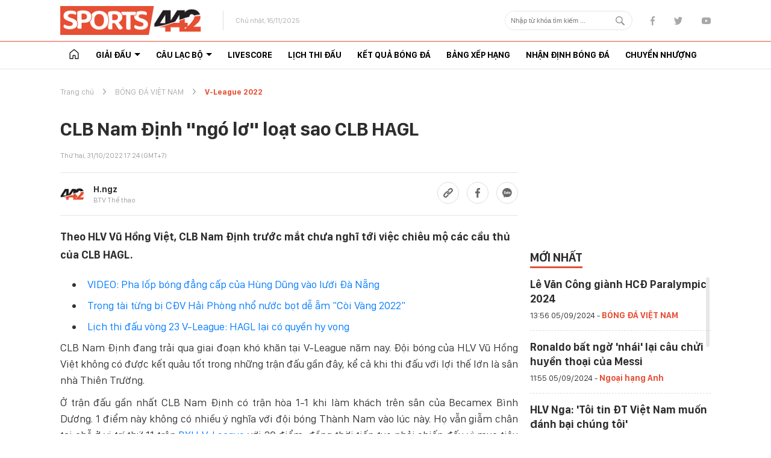

--- FILE ---
content_type: text/html; charset: utf-8;charset=utf-8
request_url: https://sports442.com/v-league/337-clb-nam-dinh-ngo-lo-loat-sao-clb-hagl-d221383.html
body_size: 20127
content:
<!DOCTYPE html PUBLIC "-//W3C//DTD XHTML 1.0 Transitional//EN" "http://www.w3.org/TR/xhtml1/DTD/xhtml1-transitional.dtd">
<html lang="vi">   
    <head>
        <meta name="AUTHOR" itemprop="author" content="Sports 442" />
        <meta name="abstract" content="Sports 442" />
        <meta name="copyright" content="Copyright © 2019 by Sports 442" />
        <meta name="robots" content="index,follow,noodp,max-image-preview:large"/>
        <meta name="Googlebot" content="index,follow" />
        <meta http-equiv="X-UA-Compatible" content="requiresActiveX=true" />
        <meta http-equiv="Content-Type" content="text/html; charset=utf-8" />
        <meta http-equiv="content-language" itemprop="inLanguage" content="en"/>
        <meta property="og:locale" content="en_US " />
        <meta property="og:site_name" content="Sports 442" />
        <meta name="viewport" content="width=device-width, initial-scale=1.0, maximum-scale=1.0, user-scalable=no" />
        <meta http-equiv="content-language" content="vi" />
        <meta name="AUTHOR" content="Sports 442" />
        <meta name="COPYRIGHT" content="Sports 442" />
        <meta property="fb:app_id" content="277120090213011" />
        <meta name="google-site-verification" content="5k_b-ichGvsLQQeRLwZ5K3iotYlhCI18wMgM47V7a1k" />
        <meta property="fb:pages" content="103797614442908" />
        <meta property="og:type" content="article" /><meta property="og:title" content="Đứng trước nguy cơ tụt hạng, CLB Nam Định vẫn 'ngó lơ' loạt sao CLB HAGL" /><meta property="og:url" content="https://sports442.com/v-league/337-clb-nam-dinh-ngo-lo-loat-sao-clb-hagl-d221383.html" /><meta property="og:description" content="Theo HLV Vũ Hồng Việt, CLB Nam Định trước mắt chưa nghĩ tới việc chiêu mộ các cầu thủ của CLB HAGL. " /><meta property="og:image" content="https://media.sports442.com/files/hoainguyen/2022/10/31/clb-nam-dinh-1657.jpg"/><meta property="article:author" content="103797614442908" /><meta property="article:section" content="News" /><meta property="article:tag" content="CLB Nam Định, HAGL, Vũ Hồng Việt" /><meta property="dable:image" content="https://media.sports442.com/resize_500x320/files/news/2022/10/31/clb-nam-dinh-ngo-lo-loat-sao-clb-hagl-171641.jpg"/><meta property="dable:item_id" content="221383"/><meta property="dable:author" content="H.ngz"/><meta property="article:section" content="BÓNG ĐÁ VIỆT NAM"/><meta property="article:section2" content="V-League 2022"/><meta property="article:published_time" content="2022-10-31T17:24:00+07:00"/><link rel="canonical" href="https://sports442.com/v-league/337-clb-nam-dinh-ngo-lo-loat-sao-clb-hagl-d221383.html"><script type="application/ld+json">
    {
        "@context": "https://schema.org",
        "@type": "NewsArticle",
        "mainEntityOfPage": {
            "@type": "WebPage",
            "@id": "https://sports442.com/v-league/337-clb-nam-dinh-ngo-lo-loat-sao-clb-hagl-d221383.html"
        },
        "headline": "CLB Nam Định 'ngó lơ' loạt sao CLB HAGL",
        "image": "https://media.sports442.com/resize_1200x650/files/news/2022/10/31/clb-nam-dinh-ngo-lo-loat-sao-clb-hagl-171641.jpg",  
        "author": {
            "@type": "Person",
            "name": "Nguyễn Hoài",
            "url": "https://sports442.com/nguyen-hoai-u337"
        },  
        "publisher": {
            "@type": "Organization",
            "name": "Sports 442",
            "logo": {
                "@type": "ImageObject",
                "url": "https://sports442.com/templates/2022/themes/images/logo_main.svg"
            }
        },
        "datePublished": "2022-10-31T17:24:00+07:00",
        "dateModified": "2022-10-31T17:25:08+07:00"
    }
    </script><script type="application/ld+json">
            {
                "@context": "http://schema.org",
                "@type": "BreadcrumbList",
                "itemListElement": [
                    {
                        "@type": "ListItem",
                        "position": 1,
                        "name": "Trang chủ",
                        "item": "https://sports442.com/"
                    },
                    {
                        "@type": "ListItem",
                        "position": 2,
                        "name": "BÓNG ĐÁ VIỆT NAM",
                        "item": "https://sports442.com/bong-da-viet-nam/"
                    },
                    {
                        "@type": "ListItem",
                        "position": 3,
                        "name": "V-League 2022",
                        "item": "https://sports442.com/v-league/"
                    }]
            }
        </script>        <link rel="canonical" href="https://sports442.com/v-league/337-clb-nam-dinh-ngo-lo-loat-sao-clb-hagl-d221383.html" />
                                <title>CLB Nam Định ngó lơ loạt sao CLB HAGL</title>
        <meta name="description" content="Theo HLV Vũ Hồng Việt, CLB Nam Định trước mắt chưa nghĩ tới việc chiêu mộ các cầu thủ của CLB HAGL. " />
        <meta name="keywords" content="CLB Nam Định, HAGL, Vũ Hồng Việt" />
        <link rel="shortcut icon" href="/favicon.png" type="image/x-icon">
        <link rel="stylesheet" type="text/css" href="/lib/explus/explus.css?v=0.6.8" />        <link rel="stylesheet" type="text/css" href="https://sports442.com/templates/2022/themes/css/fonts/fonts-style.css">
        <link rel="stylesheet" type="text/css" href="https://sports442.com/templates/2022/themes/css/main.css?v=1.2.5">
        <link rel="stylesheet" type="text/css" href="https://sports442.com/templates/2022/themes/css/custom.css?v=1.0.7">
        <link rel="stylesheet" type="text/css" href="https://sports442.com/templates/2022/themes/css/slick-theme.css">
        <script type="text/javascript" src="https://sports442.com/templates/2022/themes/js/jquery-3.4.1.min.js"></script> 
        <script type="text/javascript" src="https://sports442.com/templates/2022/themes/js/jquery.scrollbar.js"></script> 
        <script type="text/javascript" src="https://sports442.com/templates/2022/themes/js/jquery.lazy.min.js"></script> 
        <script type="text/javascript" src="https://sports442.com/templates/2022/themes/js/slick.min.js"></script> 
        <script type="text/javascript" src="https://sports442.com/templates/2022/themes/js/main.js?v=1.2.0"></script>
        <script type="text/javascript" src="https://sports442.com/templates/2022/themes/js/base.js?t=10993339438"></script>
        <!-- Global site tag (gtag.js) - Google Analytics -->
            <script async src="https://www.googletagmanager.com/gtag/js?id=UA-154013178-1"></script>
            <script>
            window.dataLayer = window.dataLayer || [];
            function gtag(){dataLayer.push(arguments);}
            gtag('js', new Date());
            gtag('config', 'UA-154013178-1');
            </script>
            <meta name='dmca-site-verification' content='a05ZSitXVHptUnVEUDF3aU1WTnRZUT090' />
            <meta name="google-site-verification" content="9JIBBxVvXrB3ScrXK3w48YIyUe4jhc_W3BECnLdB7AY" />
            <meta property="fb:pages" content="115573310272854" />        <!-- Ads Header -->
                <!-- End Ads Header -->



        <!-- Không IA, Không AMP Global site tag (gtag.js) - Google Analytics -->
        <script async src="https://www.googletagmanager.com/gtag/js?id=UA-154013178-8"></script>
        <script>
          window.dataLayer = window.dataLayer || [];
          function gtag(){dataLayer.push(arguments);}
          gtag('js', new Date());

          gtag('config', 'UA-154013178-8');
        </script>




                    <!-- PC Global site tag (gtag.js) - Google Analytics -->
            <script async src="https://www.googletagmanager.com/gtag/js?id=UA-154013178-4"></script>
            <script>
              window.dataLayer = window.dataLayer || [];
              function gtag(){dataLayer.push(arguments);}
              gtag('js', new Date());

              gtag('config', 'UA-154013178-4');
            </script>
                            <!-- PC Details Global site tag (gtag.js) - Google Analytics -->
                <script async src="https://www.googletagmanager.com/gtag/js?id=UA-154013178-6"></script>
                <script>
                  window.dataLayer = window.dataLayer || [];
                  function gtag(){dataLayer.push(arguments);}
                  gtag('js', new Date());

                  gtag('config', 'UA-154013178-6');
                </script>
                    
    </head>
    <body>
                <header class="clearfix header_main">
    <div class="container d-flex clearfix">
        <div class="d-flex mr-auto">
            <div class="d-flex">
                <div>
                                            <a href="/" title="sports442.com" class="logo_main">
                            <img src="https://sports442.com/templates/2022/themes/images/logo_main.svg" width="240" height="48" alt="sports442.com" />
                            <!-- <img src="https://sports442.com/templates/2022/themes/images/logo-tet/2024.svg" width="240" height="48" alt="sports442.com" /> -->
                        </a>
                                    </div>
                <div class="show_time_top none_mb">Chủ nhật, 16/11/2025</div>
            </div>
        </div>
        <div class="ml-auto d-flex">
            <div class="icon_top_right d-flex align-items-center">
                <div class="box_search none_mb">
                    <form method="post" action="/?mod=archive&act=search" class="d-flex">
                        <input type="text" placeholder="Nhập từ khóa tìm kiếm ..." name="search" class="txt_search" />
                        <input type="submit" class="btn_search" />
                    </form>
                </div>
                <span class="none_mb">
                    <a href="https://www.facebook.com/sports442com/" rel="nofollow noopener" target="_blank">
                        <img src="https://sports442.com/templates/2022/themes/images/fb.svg" height="15" /> 
                    </a>
                    <a href="https://twitter.com/Sports442com" rel="nofollow noopener" target="_blank">
                        <img src="https://sports442.com/templates/2022/themes/images/tw.svg" height="15" />
                    </a>
                    <a href="https://www.youtube.com/channel/UCGzBWqJCHWEgmMM61X2wQ6A" rel="nofollow noopener" target="_blank">
                        <img src="https://sports442.com/templates/2022/themes/images/ytu.svg" height="15" />
                    </a>
                </span>
                <button id="btn" class="more_menu ml20 block_mb">
                    <span></span>
                    <span></span>
                    <span></span>
                </button>
            </div>
        </div>
    </div>
    <div class="category-popup">
        <div class="bg_category-popup">
            <div class="container">
                <div class="box_search block_mb">
                    <form method="post" action="/?mod=archive&act=search" class="d-flex">
                        <input type="text" placeholder="Nhập từ khóa tìm kiếm ..." name="search" class="txt_search" />
                        <input type="submit" class="btn_search" />
                    </form>
                </div>
                <div class="bor-top mt15 mb15"></div>
                <div class="fs16 fbold text-uppercase mb15">
                    <a href="/" class="" title="Trang chủ sports442.com">Trang chủ</a>
                </div>
                                                        <div class="fs16 fbold text-uppercase mb15 ">
                        <a href="https://sports442.com/bong-da-viet-nam/" title="BÓNG ĐÁ VIỆT NAM">
                            BÓNG ĐÁ VIỆT NAM                        </a>
                    </div>
                                                            <div class="fs16 fbold text-uppercase mb15">
                            <a href="/livescores/" title="Livescore">
                                Livescore
                            </a>
                        </div>
                                        <div class="fs16 fbold text-uppercase mb15 ">
                        <a href="https://sports442.com/esports/" title="ESPORTS">
                            ESPORTS                        </a>
                    </div>
                                                        <div class="fs16 fbold text-uppercase mb15 ">
                        <a href="https://sports442.com/u23-chau-a/" title="U23 Châu Á">
                            U23 Châu Á                        </a>
                    </div>
                                                        <div class="fs16 fbold text-uppercase mb15 ">
                        <a href="https://sports442.com/chuyen-nhuong/" title="CHUYỂN NHƯỢNG BÓNG ĐÁ">
                            CHUYỂN NHƯỢNG BÓNG ĐÁ                        </a>
                    </div>
                                                        <div class="fs16 fbold text-uppercase mb15 ">
                        <a href="https://sports442.com/ngoai-hang-anh/" title="Ngoại hạng Anh">
                            Ngoại hạng Anh                        </a>
                    </div>
                                                        <div class="fs16 fbold text-uppercase mb15 ">
                        <a href="https://sports442.com/nhan-dinh-bong-da/" title="NHẬN ĐỊNH BÓNG ĐÁ">
                            NHẬN ĐỊNH BÓNG ĐÁ                        </a>
                    </div>
                                                        <div class="fs16 fbold text-uppercase mb15 ">
                        <a href="https://sports442.com/cup-c1/" title="Cúp C1">
                            Cúp C1                        </a>
                    </div>
                                                        <div class="fs16 fbold text-uppercase mb15 ">
                        <a href="https://sports442.com/serie-a/" title="Bóng đá Ý">
                            Bóng đá Ý                        </a>
                    </div>
                                                        <div class="fs16 fbold text-uppercase mb15 ">
                        <a href="https://sports442.com/aff-cup-2022/" title="AFF Cup 2022">
                            AFF Cup 2022                        </a>
                    </div>
                                                        <div class="fs16 fbold text-uppercase mb15 ">
                        <a href="https://sports442.com/hau-truong/" title="HẬU TRƯỜNG">
                            HẬU TRƯỜNG                        </a>
                    </div>
                                                        <div class="fs16 fbold text-uppercase mb15 ">
                        <a href="https://sports442.com/cup-c2/" title="Cúp C2">
                            Cúp C2                        </a>
                    </div>
                                                        <div class="fs16 fbold text-uppercase mb15 ">
                        <a href="https://sports442.com/video/" title="VIDEO">
                            VIDEO                        </a>
                    </div>
                                                        <div class="fs16 fbold text-uppercase mb15 ">
                        <a href="https://sports442.com/ligue-1/" title="Bóng đá Pháp">
                            Bóng đá Pháp                        </a>
                    </div>
                                                        <div class="fs16 fbold text-uppercase mb15 ">
                        <a href="https://sports442.com/bong-da-duc-bundesliga/" title="Bóng đá Đức">
                            Bóng đá Đức                        </a>
                    </div>
                                                        <div class="fs16 fbold text-uppercase mb15 ">
                        <a href="https://sports442.com/la-liga/" title="Tây Ban Nha">
                            Tây Ban Nha                        </a>
                    </div>
                                                        <div class="fs16 fbold text-uppercase mb15 ">
                        <a href="https://sports442.com/the-thao/" title="THỂ THAO">
                            THỂ THAO                        </a>
                    </div>
                                                        <div class="fs16 fbold text-uppercase mb15 ">
                        <a href="https://sports442.com/euro/" title="EURO 2024">
                            EURO 2024                        </a>
                    </div>
                            </div>
        </div>
    </div>
</header>
<div class="fix_scroll">
    <header class="menu_main">
        <div class="show_menu_main">
            <div class="container">
                <nav class="d-flex align-items-center">
                    <div class="nav_center">
                        <ul class="list_menu_main d-flex flex-menu">
                            <li>
                                <a class="" href="/" title="Trang chủ sports442.com">
                                    <svg style="width: 20px; height: 42px;" xmlns="http://www.w3.org/2000/svg" x="0px" y="0px" width="100" height="100" viewBox="0 0 48 48">
                                        <path d="M 23.951172 4 A 1.50015 1.50015 0 0 0 23.070312 4.3222656 L 8.8730469 15.521484 C 7.0935305 16.919676 6 19.100391 6 21.400391 L 6 40.5 C 6 41.133333 6.2367979 41.80711 6.7148438 42.285156 C 7.1928895 42.763202 7.8666667 43 8.5 43 L 18.5 43 C 19.133333 43 19.80711 42.763202 20.285156 42.285156 C 20.763202 41.80711 21 41.133333 21 40.5 L 21 30.5 C 21 30.218182 21.218182 30 21.5 30 L 26.5 30 C 26.781818 30 27 30.218182 27 30.5 L 27 40.5 C 27 41.133333 27.236798 41.80711 27.714844 42.285156 C 28.19289 42.763202 28.866667 43 29.5 43 L 39.5 43 C 40.133333 43 40.80711 42.763202 41.285156 42.285156 C 41.763202 41.80711 42 41.133333 42 40.5 L 42 21.400391 C 42 19.155946 41.012069 16.901298 39.087891 15.490234 L 24.929688 4.3222656 A 1.50015 1.50015 0 0 0 23.951172 4 z M 24 7.4101562 L 37.271484 17.876953 A 1.50015 1.50015 0 0 0 37.3125 17.910156 C 38.388318 18.699095 39 20.044835 39 21.400391 L 39 40 L 30 40 L 30 30.5 C 30 28.581818 28.418182 27 26.5 27 L 21.5 27 C 19.581818 27 18 28.581818 18 30.5 L 18 40 L 9 40 L 9 21.400391 C 9 20.100391 9.7060794 18.680715 10.726562 17.878906 A 1.50015 1.50015 0 0 0 10.728516 17.876953 L 24 7.4101562 z"></path>
                                    </svg>
                                </a>
                            </li>
                                                            <li class="item_list_menu_main">
                                    <a href="javascript:;" class="text-uppercase arr_drop"> Giải đấu </a>
                                    <ul class="sub_list_menu_main sub_list_menu_main_2col row gap-20">
                                        <li>
                                            <div class="head_sub_menu">Giải đấu</div>
                                            <ul class="list-unstyled py-0 list_submenu_2col row">
                                                <li class="text-middle">
                                                    <a href="/bong-da-viet-nam/" title="Bóng đá Việt Nam">
                                                        <div class="league-wrap">
                                                            <img src="https://mediares.thethao247.vn/res/image/data/xpaWkCiU-2iUIBqTc.png" class="flags flags-category flags--sm" width="20" height="20" alt="Bóng đá Việt Nam" />
                                                            <span class="text-truncate text-capitalize league-name">
                                                                Bóng đá Việt Nam
                                                            </span>
                                                        </div>
                                                    </a>
                                                </li>
                                                <li class="text-middle">
                                                    <a href="/ngoai-hang-anh/" title="Ngoại hạng Anh">
                                                        <div class="league-wrap">
                                                            <img src="https://cdn-img.thethao247.vn/storage/files/hoan106/2023/10/11/prlogo2-1696993839.jpeg" class="flags flags-category flags--sm" width="20" height="20" alt="Ngoại hạng Anh" />
                                                            <span class="text-truncate text-capitalize league-name">
                                                                Ngoại hạng Anh
                                                            </span>
                                                        </div>
                                                    </a>
                                                </li>
                                                <li class="text-middle">
                                                    <a href="/cup-c1/" title="Cúp C1">
                                                        <div class="league-wrap">
                                                            <img src="https://mediares.thethao247.vn/res/image/data/YaCIsrjD-ragmsdpt.png" class="flags flags-category flags--sm" width="20" height="20" alt="Cúp C1" />
                                                            <span class="text-truncate text-capitalize league-name">
                                                                Cúp C1
                                                            </span>
                                                        </div>
                                                    </a>
                                                </li>
                                                <li class="text-middle">
                                                    <a href="/cup-c2/" title="Cúp C2">
                                                        <div class="league-wrap">
                                                            <img src="https://thethao247.vn/livescores/templates/themes/images/flags/cate/europe@2x.png" class="flags flags-category flags--sm" width="20" height="20" alt="Cúp C2" />
                                                            <span class="text-truncate text-capitalize league-name">
                                                                Cúp C2
                                                            </span>
                                                        </div>
                                                    </a>
                                                </li>
                                                <li class="text-middle">
                                                    <a href="/serie-a/" title="Serie A">
                                                        <div class="league-wrap">
                                                            <img src="https://mediares.thethao247.vn/res/image/data/pv8pwbmd-ULj8sFKt.png" class="flags flags-category flags--sm" width="20" height="20" alt="Serie A" />
                                                            <span class="text-truncate text-capitalize league-name">
                                                                Serie A
                                                            </span>
                                                        </div>
                                                    </a>
                                                </li>
                                                <li class="text-middle">
                                                    <a href="/la-liga/" title="La Liga">
                                                        <div class="league-wrap">
                                                            <img src="https://mediares.thethao247.vn/res/image/data/8tslw3T1-baecXIX8.png" class="flags flags-category flags--sm" width="20" height="20" alt="La Liga" />
                                                            <span class="text-truncate text-capitalize league-name">
                                                                La Liga
                                                            </span>
                                                        </div>
                                                    </a>
                                                </li>
                                                <li class="text-middle">
                                                    <a href="/ligue-1/" title="Ligue 1">
                                                        <div class="league-wrap">
                                                            <img src="https://mediares.thethao247.vn/res/image/data/EeVwWyWI-Qih5KUIb.png" class="flags flags-category flags--sm" width="20" height="20" alt="Ligue 1" />
                                                            <span class="text-truncate text-capitalize league-name">
                                                                Ligue 1
                                                            </span>
                                                        </div>
                                                    </a>
                                                </li>
                                                <li class="text-middle">
                                                    <a href="/bong-da-duc-bundesliga/" title="Bundesliga">
                                                        <div class="league-wrap">
                                                            <img src="https://mediares.thethao247.vn/res/image/data/ddvweuSp-tG6tnjVM.png" class="flags flags-category flags--sm" width="20" height="20" alt="Bundesliga" />
                                                            <span class="text-truncate text-capitalize league-name">
                                                                Bundesliga
                                                            </span>
                                                        </div>
                                                    </a>
                                                </li>
                                                <li class="text-middle">
                                                    <a href="/v-league/" title="V League 1">
                                                        <div class="league-wrap">
                                                            <img src="https://mediares.thethao247.vn/res/image/data/xpaWkCiU-2iUIBqTc.png" class="flags flags-category flags--sm" width="20" height="20" alt="V League 1" />
                                                            <span class="text-truncate text-capitalize league-name">
                                                                V League 1
                                                            </span>
                                                        </div>
                                                    </a>
                                                </li>
                                                <li class="text-middle">
                                                    <a href="/u23-chau-a/" title="U23 Châu Á">
                                                        <div class="league-wrap">
                                                            <img src="https://mediares.thethao247.vn/res/image/data/GhHXu597-nDJ4YAff.png" class="flags flags-category flags--sm" width="20" height="20" alt="U23 Châu Á" />
                                                            <span class="text-truncate text-capitalize league-name">
                                                                U23 Châu Á
                                                            </span>
                                                        </div>
                                                    </a>
                                                </li>
                                                <li class="text-middle">
                                                    <a href="javascript:;" title="Euro 2024">
                                                        <div class="league-wrap">
                                                            <img src="https://mediares.thethao247.vn/res/image/data/2i69RRV1-nR2RkVLL.png" class="flags flags-category flags--sm" width="20" height="20" alt="Euro 2024" />
                                                            <span class="text-truncate text-capitalize league-name">
                                                                Euro 2024
                                                            </span>
                                                        </div>
                                                    </a>
                                                </li>
                                                <li class="text-middle">
                                                    <a href="javascript:;" title="World Cup 2026">
                                                        <div class="league-wrap">
                                                            <img src="https://thethao247.vn/livescores/templates/themes/images/no-photo/no-photo.png?v=2" class="flags flags-category flags--sm" width="20" height="20" alt="World Cup 2026" />
                                                            <span class="text-truncate text-capitalize league-name">
                                                                World Cup 2026
                                                            </span>
                                                        </div>
                                                    </a>
                                                </li>
                                            </ul>
                                        </li>
                                    </ul>
                                </li>
                                <li class="item_list_menu_main">
                                    <a href="javascript:;" class="text-uppercase arr_drop"> Câu lạc bộ </a>
                                    <ul class="sub_list_menu_main sub_list_menu_main_2col row gap-20">
                                        <li>
                                            <div class="head_sub_menu">Câu lạc bộ</div>
                                            <ul class="list-unstyled py-0 list_submenu_2col row">
                                                <li class="text-middle">
                                                    <a href="/livescores/team/manchester-utd/ppjDR086/" title="Manchester Utd">
                                                        <div class="league-wrap">
                                                            <img src="https://www.flashscore.com/res/image/data/nwSRlyWg-h2pPXz3k.png" class="flags flags-category flags--sm" width="20" height="20" alt="Manchester Utd" />
                                                            <span class="text-truncate text-capitalize league-name">
                                                                Manchester Utd
                                                            </span>
                                                        </div>
                                                    </a>
                                                </li>
                                                <li class="text-middle">
                                                    <a href="/livescores/team/manchester-city/Wtn9Stg0/" title="Man City">
                                                        <div class="league-wrap">
                                                            <img src="https://www.flashscore.com/res/image/data/UXcqj7HG-lQuhqN8N.png" class="flags flags-category flags--sm" width="20" height="20" alt="Man City" />
                                                            <span class="text-truncate text-capitalize league-name">
                                                                Man City
                                                            </span>
                                                        </div>
                                                    </a>
                                                </li>
                                                <li class="text-middle">
                                                    <a href="/livescores/team/arsenal/hA1Zm19f/" title="Arsenal">
                                                        <div class="league-wrap">
                                                            <img src="https://www.flashscore.com/res/image/data/pfchdCg5-vcNAdtF9.png" class="flags flags-category flags--sm" width="20" height="20" alt="Arsenal" />
                                                            <span class="text-truncate text-capitalize league-name">
                                                                Arsenal
                                                            </span>
                                                        </div>
                                                    </a>
                                                </li>
                                                <li class="text-middle">
                                                    <a href="/livescores/team/chelsea/4fGZN2oK/" title="Chelsea">
                                                        <div class="league-wrap">
                                                            <img src="https://www.flashscore.com/res/image/data/GMmvDEdM-IROrZEJb.png" class="flags flags-category flags--sm" width="20" height="20" alt="Chelsea" />
                                                            <span class="text-truncate text-capitalize league-name">
                                                                Chelsea
                                                            </span>
                                                        </div>
                                                    </a>
                                                </li>
                                                <li class="text-middle">
                                                    <a href="/livescores/team/liverpool/lId4TMwf/" title="Liverpool">
                                                        <div class="league-wrap">
                                                            <img src="https://www.flashscore.com/res/image/data/vwC9RGhl-Imx2oQd8.png" class="flags flags-category flags--sm" width="20" height="20" alt="Liverpool" />
                                                            <span class="text-truncate text-capitalize league-name">
                                                                Liverpool
                                                            </span>
                                                        </div>
                                                    </a>
                                                </li>
                                                <li class="text-middle">
                                                    <a href="/livescores/team/barcelona/SKbpVP5K/" title="Barcelona">
                                                        <div class="league-wrap">
                                                            <img src="https://www.flashscore.com/res/image/data/8dhw5vxS-fcDVLdrL.png" class="flags flags-category flags--sm" width="20" height="20" alt="Barcelona" />
                                                            <span class="text-truncate text-capitalize league-name">
                                                                Barcelona
                                                            </span>
                                                        </div>
                                                    </a>
                                                </li>
                                                <li class="text-middle">
                                                    <a href="/livescores/team/real-madrid/W8mj7MDD/" title="Real Madrid">
                                                        <div class="league-wrap">
                                                            <img src="https://www.flashscore.com/res/image/data/A7kHoxZA-fcDVLdrL.png" class="flags flags-category flags--sm" width="20" height="20" alt="Real Madrid" />
                                                            <span class="text-truncate text-capitalize league-name">
                                                                Real Madrid
                                                            </span>
                                                        </div>
                                                    </a>
                                                </li>
                                                <li class="text-middle">
                                                    <a href="/livescores/team/psg/CjhkPw0k/" title="PSG">
                                                        <div class="league-wrap">
                                                            <img src="https://www.flashscore.com/res/image/data/EskJufg5-06Ua3sOf.png" class="flags flags-category flags--sm" width="20" height="20" alt="PSG" />
                                                            <span class="text-truncate text-capitalize league-name">
                                                                PSG
                                                            </span>
                                                        </div>
                                                    </a>
                                                </li>
                                                <li class="text-middle">
                                                    <a href="/livescores/team/bayern-munich/nVp0wiqd/" title="Bayern Munich">
                                                        <div class="league-wrap">
                                                            <img src="https://www.flashscore.com/res/image/data/tMir8iCr-xQOIafxi.png" class="flags flags-category flags--sm" width="20" height="20" alt="Bayern Munich" />
                                                            <span class="text-truncate text-capitalize league-name">
                                                                Bayern Munich
                                                            </span>
                                                        </div>
                                                    </a>
                                                </li>
                                            </ul>
                                        </li>
                                    </ul>
                                </li>
                                <li><a href="/livescores/" title="Livescore"> Livescore </a></li>
                                <li><a href="/lich-thi-dau-bong-da/" title="Lịch thi đấu">Lịch thi đấu</a></li>
                                <li><a href="/ket-qua-bong-da/" title="Kết quả bóng đá">Kết quả bóng đá</a></li>
                                <li><a href="/bang-xep-hang-bong-da/" title="Bảng xếp hạng">Bảng xếp hạng</a></li>
                                <li><a href="/nhan-dinh-bong-da/" title="Nhận định bóng đá">Nhận định bóng đá</a></li>
                                <li><a href="/chuyen-nhuong/" title="Chuyển nhượng">Chuyển nhượng</a></li>
                                                    </ul>
                    </div>
                </nav>
            </div>
        </div>
    </header>
</div>
<div class="adv" style="margin-top:0px;margin-bottom:0px;"><div class="e ads_content" data-id="5" style=""><ins class="982a9496" data-key="5b29d3fe11aebfacfc10e057e8761dd9"></ins></div></div>









        <style>
        #content_detail img{width: 100%; height: auto}
    #content_detail p, #content_detail table{margin-bottom: 10px; line-height: 33px}
    #content_detail .light_box {position: relative;display: inline-block;margin-bottom: -14px;}
    #content_detail .light_box:hover .shareImage {opacity: 1;}
    #content_detail .shareImage {opacity: 0;position: absolute;bottom: 10px;left: 10px;display: inline-block;}
    #content_detail .shareImage span {display: inline-block;margin-right: 5px;}
    #content_detail .note_images{font-weight:normal;color:#666;font-style:italic;display:block;background:#eee;padding:10px;text-align:center}
    #content_detail .note_images {color: #666 !important; font-size: 14px !important; line-height: 18px !important; font-style:normal;}
    #content_detail .note_images {margin-bottom:15px;}
    .thumb_detail{display:block;position:relative;cursor:pointer}
    .date_news{margin-top:5px}
    .share_detailimg{ position:absolute;bottom:10px;left:10px;display:none}
    .share_image {position: relative;display: inline-block;}
    .share_image:hover .share_detailimg {display: block;z-index: 99;}
    #content_detail .share_fbimg{padding:2px 10px;line-height:14px !important;background:#3b5998;color:#fff !important;font-family:'roboto' !important;font-size:12px !important;text-transform:uppercase;margin-right:5px}
    #content_detail .share_fbimg .fa{color:#fff !important;font:normal normal normal 14px/1 FontAwesome !important;}
    #content_detail .share_fbimg:hover{background:#234183!important;color:#fff !important}
    #content_detail .share_gleimg{background:#d14836 !important}
    #content_detail .share_gleimg:hover{background:#b92a1c!important;}
    #content_detail .expan_img{color:#fff;background:rgba(0,0,0,0.6);position:absolute;top:0;right:0;padding:10px;width:40px;height:40px;text-align:center;display:none}
    #content_detail .expan_img .fa{color:#eee;font:normal normal normal 20px/1 FontAwesome !important;}
    .thumb_detail:hover .share_detailimg,.thumb_detail:hover .expan_img{display:block !important}
    .fix_img_280{height: 280px;object-fit: cover;}
    #content_detail #divFirst, #content_detail #divLast{z-index:999;position: relative;}
    #content_detail iframe:not([id*="amb"]){max-width:100%;}
    #content_detail .videomclWrapper, .videomclWrapper {position: relative;padding-bottom: 56.25%;padding-top: 25px;height: 0;}
    #content_detail .videomclWrapper iframe, .videomclWrapper iframe {position: absolute;top: 0;left: 0;width: 100%;height: 100%;}
    #content_detail a{color:#007bff;}
    #content_detail b, #content_detail em, #content_detail font, #content_detail i, #content_detail li, #content_detail p, #content_detail span, #content_detail strong{
        font-size: 18px;
        line-height: 1.5;
    }
    #content_detail ul, #content_detail ol{
        padding-left: 20px;
    }
    #content_detail ul, #content_detail ol,#content_detail li{
        list-style: inside
    }
    @media (max-width:767px) {
        .explus_related_1404022217 {border-top: 3px solid #E0E0E0; margin-top: 12px; margin-bottom: 12px;}
        .explus_related_1404022217_letter {font-weight: normal;border-top: 3px solid #c32c2c;display: inline-block;margin-top: -3px;line-height: 35px;font-family: Arial;font-size: 21px;margin-bottom: 3px;padding: 0;}
        .explus_related_1404022217_title {text-decoration: none;font-family: Arial;font-size: 17px;line-height: 22px;margin: 8px 0;display: block;font-weight: bold;color: #333;}
        .explus_related_1404022217_title:hover {text-decoration: underline;}
        .explus_related_1404022217_photo {display: block;}
        .explus_related_1404022217_photo img {max-width: 100%;}
        .explus_related_1404022217_left {float: left; width: 140px; margin-right: 12px;}
        .explus_related_1404022217_right {float: right; width: 140px; margin-left: 12px;}
        .explus_related_1404022217_bottom {display: inline-block;width: 100%;}
        .explus_related_1404022217_bottom .explus_related_1404022217_item {float: left;width: 48%;margin-right: 2%;overflow: hidden;border: none;padding: 0; margin-bottom: 5px;}
        .explus_related_1404022217_bottom .explus_related_1404022217_item:nth-child(2n+1){margin-right: 0; margin-left: 2%}
        .explus_related_1404022217_bottom .explus_related_1404022217_item_last {margin-right: 0;}
        .explus_related_1404022217_bottom .explus_related_1404022217_title {font-weight: normal; line-height: 22px;    height: 56px;
        overflow: hidden;}
        #content_detail figure{
            margin: 0 -15px 15px!important;
            text-align: center;
            width: auto
        }
        #content_detail figure img{
            border-radius: 0
        }
    }
</style>


<main class="main_content">
    <div class="container">
        <section class="d-flex">
            <div class="col760 mr20 pt20">
                <div class="bread_cump">
                    <a href="/" title="Trang chủ Sports 442">Trang chủ</a>
                                            <span class="icon_bread"></span>
                        <a href="https://sports442.com/bong-da-viet-nam/" class="" title="BÓNG ĐÁ VIỆT NAM">
                            BÓNG ĐÁ VIỆT NAM                        </a>
                                            <span class="icon_bread"></span>
                        <a href="https://sports442.com/v-league/" class="active" title="V-League 2022">
                            V-League 2022                        </a>
                                        <!-- <span class="icon_bread"></span>
                    <span class="">
                        Tin tức
                    </span> -->
                </div>
                <div class="bread_menu_cate d-flex mb20 align-items-center" style="display: none;">
                    <div class="mr-auto">
                        <div class="d-flex align-items-center">
                            <a href="https://sports442.com/bong-da-viet-nam/" class="fs18 fbold clred mr15" title="BÓNG ĐÁ VIỆT NAM"><span>BÓNG ĐÁ VIỆT NAM</span></a>                            <div class="flex-one none_mb">
                                                                    <a href="https://sports442.com/sea-games/" class="text-uppercase " title="SEA Games">
                                        SEA Games                                    </a> 
                                &nbsp;&nbsp;|&nbsp;&nbsp;                                    <a href="https://sports442.com/asian-cup/" class="text-uppercase " title="Asian Cup">
                                        Asian Cup                                    </a> 
                                &nbsp;&nbsp;|&nbsp;&nbsp;                                    <a href="https://sports442.com/u20-chau-a/" class="text-uppercase " title="U20 Châu Á">
                                        U20 Châu Á                                    </a> 
                                                            </div>
                        </div>
                    </div>
                    <div class="ml-auto">
                        <div class="show_submenu">
                            <div class="more">
                                <button class="more-btn">Xem thêm</button>
                                <div class="more-menu">
                                    <div class="more-menu-caret">
                                        <div class="more-menu-caret-outer"></div>
                                        <div class="more-menu-caret-inner"></div>
                                    </div>
                                    <ul class="more-menu-items" tabindex="-1" role="menu" aria-labelledby="more-btn" aria-hidden="true">
                                                                                    <li class="more-menu-item">
                                                <a href="https://sports442.com/sea-games/" class="" title="SEA Games">
                                                    SEA Games                                                </a> 
                                            </li>
                                                                                    <li class="more-menu-item">
                                                <a href="https://sports442.com/asian-cup/" class="" title="Asian Cup">
                                                    Asian Cup                                                </a> 
                                            </li>
                                                                                    <li class="more-menu-item">
                                                <a href="https://sports442.com/u20-chau-a/" class="" title="U20 Châu Á">
                                                    U20 Châu Á                                                </a> 
                                            </li>
                                                                                    <li class="more-menu-item">
                                                <a href="https://sports442.com/v-league/" class="clred fbold" title="V-League 2022">
                                                    V-League 2022                                                </a> 
                                            </li>
                                                                                    <li class="more-menu-item">
                                                <a href="https://sports442.com/afc-cup/" class="" title="AFC Cup">
                                                    AFC Cup                                                </a> 
                                            </li>
                                                                            </ul>
                                </div>
                            </div>
                        </div>
                    </div>
                </div>
                <div class="mb40">
                    <div class="title-detail">
                        <h1 id="btn_exp_edit" data-id="221383">
                            CLB Nam Định "ngó lơ" loạt sao CLB HAGL 
                        </h1>
                    </div>
                    <div class="fs12 cl99 mt15">Thứ hai, 31/10/2022 17:24 (GMT+7)</div>
                    <div class="bor-top mt20 mb15"></div>
                    <div class="d-flex">
                        <div class="mr-auto">
                            <div class="d-flex align-items-center">
                                                                <div class="thumbblock thumb40x40 radius100 mr15">
                                    <img src="/favicon.png" alt="H.ngz" />
                                </div>
                                <div class="flex-one">
                                    <div class="fbold"><a href="https://sports442.com/nguyen-hoai-u337" target="_blank">H.ngz</a></div>
                                    <div class="fs12 cl99">BTV Thể thao</div>
                                </div>
                            </div>
                        </div>
                        <div class="ml-auto">
                            <a href="" class="icon_share_detail">
                                <svg width="16" height="16" viewBox="0 0 16 16" fill="none" xmlns="http://www.w3.org/2000/svg">
                                    <path
                                        d="M12.3515 0C13.8152 0.080971 14.9986 0.778567 15.6401 2.21736C16.2754 3.6437 16.0699 5.02643 15.0173 6.17248C13.8463 7.44933 12.6131 8.6639 11.3487 9.84732C9.93479 11.1678 7.68006 11.1179 6.32224 9.80372C5.84887 9.34904 5.79904 8.71995 6.19767 8.27773C6.59007 7.84796 7.24406 7.82927 7.73612 8.23413C8.51468 8.87567 9.35554 8.85075 10.0718 8.1407C11.1618 7.06316 12.2518 5.9794 13.3293 4.8894C13.8214 4.39735 13.9647 3.79941 13.7155 3.15164C13.4851 2.52879 12.9992 2.19867 12.3452 2.14885C11.8407 2.10525 11.411 2.2921 11.0559 2.64713C10.4455 3.25753 9.83513 3.85547 9.23097 4.47209C9.06902 4.64026 8.91954 4.6714 8.68285 4.61535C8.17211 4.49078 7.64892 4.42849 7.13818 4.31638C7.00738 4.29146 6.82675 4.22295 6.78938 4.12952C6.75201 4.03609 6.84544 3.85547 6.93264 3.76827C7.82332 2.86513 8.714 1.97445 9.61713 1.08377C10.3459 0.379941 11.2303 0.0249142 12.3515 0Z"
                                        fill=""
                                    ></path>
                                    <path
                                        d="M3.6255 15.9262C2.17425 15.839 1.00328 15.1414 0.361744 13.7213C-0.279796 12.2825 -0.0680252 10.8935 0.997055 9.74122C2.16802 8.4706 3.40127 7.24981 4.67189 6.06638C6.07954 4.75839 8.27199 4.82068 9.67964 6.1349C10.1468 6.5709 10.2028 7.19375 9.81667 7.63598C9.42427 8.0782 8.76404 8.11557 8.27822 7.71072C7.47474 7.04427 6.64011 7.07541 5.89892 7.8166C4.81515 8.89414 3.73761 9.96545 2.66008 11.0492C2.19293 11.5226 2.03099 12.0832 2.24899 12.7309C2.45453 13.3351 2.89053 13.6839 3.51339 13.7835C4.06773 13.877 4.53486 13.6839 4.92726 13.2915C5.53143 12.6935 6.1356 12.0956 6.72731 11.4852C6.9204 11.2859 7.08857 11.2548 7.35639 11.3233C7.85468 11.4541 8.37164 11.5039 8.87616 11.6098C9.00073 11.6347 9.1689 11.7094 9.21873 11.8091C9.2561 11.8776 9.16267 12.0582 9.07547 12.1454C8.17233 13.061 7.26297 13.9704 6.34737 14.8735C5.61863 15.5711 4.74041 15.9075 3.6255 15.9262Z"
                                        fill=""
                                    ></path>
                                </svg>
                            </a>
                            <a href="https://www.facebook.com/sharer/sharer.php?u=https://sports442.com/v-league/337-clb-nam-dinh-ngo-lo-loat-sao-clb-hagl-d221383.html" rel="nofollow noopener" target="_blank" class="icon_share_detail">
                                <svg width="8" height="16" viewBox="0 0 8 16" fill="none" xmlns="http://www.w3.org/2000/svg">
                                    <path
                                        d="M5.19107 15.9897V8.70103H7.54342L7.90074 5.85567H5.19107V4.04124C5.19107 3.21649 5.40943 2.65979 6.55087 2.65979H8V0.113402C7.74194 0.0824742 6.88834 0 5.88586 0C3.79156 0 2.36228 1.3299 2.36228 3.76289V5.85567H0V8.70103H2.36228V16H5.19107V15.9897Z"
                                        fill=""
                                    ></path>
                                </svg>
                            </a>

                            <a href="" class="icon_share_detail">
                                <svg width="16" height="16" viewBox="0 0 16 16" fill="none" xmlns="http://www.w3.org/2000/svg">
                                    <path
                                        d="M7.24709 7.36319C6.84719 7.33858 6.56726 7.6462 6.57034 8.15992C6.57649 8.31988 6.62878 8.47368 6.72415 8.59981C6.92102 8.86128 7.29631 8.91665 7.56086 8.71978C7.60393 8.68594 7.64392 8.64595 7.68083 8.59981C7.88386 8.32295 7.88386 7.86768 7.68083 7.5939C7.57932 7.4524 7.41936 7.36627 7.24709 7.36319Z"
                                        fill=""
                                    ></path>
                                    <path
                                        d="M11.9571 7.3634C11.5633 7.34186 11.2895 7.64025 11.2895 8.09553C11.2834 8.27702 11.3357 8.45544 11.4464 8.6031C11.6464 8.86457 12.0217 8.91687 12.2832 8.71076C12.3231 8.68308 12.357 8.64616 12.3877 8.60925C12.6 8.33239 12.6 7.86789 12.3908 7.59104C12.2893 7.45568 12.1293 7.36647 11.9571 7.3634Z"
                                        fill=""
                                    ></path>
                                    <path
                                        d="M7.875 0.00150084C3.61758 -0.0815558 0.0984375 3.293 0 7.55043C0.0123047 9.71605 0.968994 11.7679 2.62397 13.1675V15.4254C2.62397 15.6069 2.77163 15.7546 2.95312 15.7546C3.01465 15.7546 3.07617 15.7361 3.12847 15.7054L4.95879 14.5641C5.89087 14.9209 6.8814 15.1024 7.87808 15.0994C12.1355 15.1824 15.6546 11.8078 15.7531 7.5535C15.6516 3.293 12.1324 -0.0815558 7.875 0.00150084ZM5.24487 9.5807C4.65732 9.58685 4.06978 9.58378 3.48223 9.58378C3.30996 9.58378 3.14385 9.58993 2.97466 9.5807C2.7624 9.56839 2.5563 9.52533 2.45479 9.30692C2.35327 9.08851 2.4271 8.89164 2.56245 8.71322C3.12231 7.99955 3.68525 7.28588 4.24819 6.5722C4.28203 6.52914 4.31279 6.48607 4.34663 6.44608C4.30972 6.38456 4.2605 6.41224 4.21436 6.40917C3.82061 6.40609 3.42686 6.40917 3.03311 6.40609C2.94082 6.40609 2.85161 6.39379 2.76548 6.3784C2.55938 6.33226 2.43018 6.12308 2.47939 5.92005C2.51323 5.78163 2.6209 5.66781 2.75933 5.63705C2.84546 5.61551 2.93774 5.60321 3.02695 5.60321C3.67295 5.60013 4.3251 5.60013 4.97109 5.60321C5.08799 5.60013 5.19873 5.61551 5.31255 5.6432C5.55864 5.72626 5.66631 5.95697 5.56787 6.19691C5.48174 6.40301 5.34331 6.58143 5.20488 6.75985C4.72808 7.36586 4.25127 7.96879 3.77754 8.56864C3.73755 8.61478 3.70063 8.664 3.64219 8.74398C4.18975 8.74398 4.70654 8.7409 5.22026 8.74398C5.50635 8.74706 5.66323 8.86703 5.69399 9.09774C5.72476 9.38383 5.55864 9.57762 5.24487 9.5807ZM8.74556 9.18387C8.74556 9.37152 8.62251 9.54071 8.44409 9.59608C8.2626 9.66376 8.05649 9.61146 7.93652 9.45458C7.875 9.37767 7.85039 9.36229 7.76118 9.43304C7.42896 9.70067 7.05674 9.74989 6.65376 9.61761C6.00776 9.40536 5.74014 8.90087 5.66938 8.28871C5.59248 7.62425 5.81396 7.05516 6.41074 6.70755C6.90601 6.41224 7.40742 6.43993 7.85962 6.83368C7.94575 6.71986 8.03804 6.61527 8.18569 6.58758C8.47178 6.52914 8.74248 6.71371 8.74556 7.00594C8.75478 7.73192 8.75171 8.4579 8.74556 9.18387ZM10.056 9.14696C10.0591 9.40536 9.85605 9.62069 9.59766 9.62684C9.55459 9.62684 9.50537 9.62377 9.46231 9.61146C9.28081 9.56532 9.14238 9.37152 9.14238 9.14388V6.25536C9.14238 6.08309 9.13931 5.91698 9.14238 5.74779C9.14546 5.46786 9.32388 5.28636 9.59458 5.28636C9.87144 5.28329 10.056 5.46478 10.056 5.75394C10.0591 6.31996 10.056 6.89213 10.056 7.45814C10.056 8.02108 10.0622 8.58402 10.056 9.14696ZM12.0647 9.68221C11.1173 9.77758 10.3636 9.08851 10.379 8.18104C10.3513 7.24589 10.9635 6.54759 11.8371 6.52298C12.763 6.4953 13.4398 7.11669 13.4706 8.02416C13.4952 8.94393 12.9322 9.59608 12.0647 9.68221Z"
                                        fill=""
                                    ></path>
                                </svg>
                            </a>
                        </div>
                    </div>
                    <div class="bor-top mt15 mb20"></div>
                    <div class="adv" style="margin-top:0px;margin-bottom:0px;"><div class="e ads_content" data-id="6" style=""><ins class="982a9496" data-key="bfec4f2421d9610c226e9cb74e564b15"></ins></div></div>                                        <div class="sapo_detail">
                        <h2>Theo HLV Vũ Hồng Việt, CLB Nam Định trước mắt chưa nghĩ tới việc chiêu mộ các cầu thủ của CLB HAGL.</h2>
                    </div>
                    <div class="adv" style="margin-top:0px;margin-bottom:0px;"></div>                                        <div id="content_detail" class="mb30">
                                                <div id="abdf"><ul>  <li style="text-align: justify;"><a href="https://sports442.com/v-league/337-video-lop-bong-dang-cap-hung-dung-co-pha-lap-cong-dau-tien-tai-v-league-2022-d221380.html" target="_blank" rel="noopener">VIDEO: Pha lốp bóng đẳng cấp của Hùng Dũ</a><a href="https://sports442.com/v-league/337-video-lop-bong-dang-cap-hung-dung-co-pha-lap-cong-dau-tien-tai-v-league-2022-d221380.html" target="_blank" rel="noopener">ng vào lưới Đà N</a><a href="https://sports442.com/v-league/337-video-lop-bong-dang-cap-hung-dung-co-pha-lap-cong-dau-tien-tai-v-league-2022-d221380.html" target="_blank" rel="noopener">ẵng</a></li>  <li style="text-align: justify;"><a href="https://sports442.com/bong-da-viet-nam/338-trong-tai-tung-bi-cdv-hai-phong-nho-nuoc-bot-de-am-coi-vang-2022-d221378.html" target="_blank" rel="noopener">Trọng tài từng bị CĐV Hải Phòng nhổ nước bọt dễ ẵm "Còi Vàng 2022"</a></li>  <li style="text-align: justify;"><a href="https://sports442.com/v-league/337-lich-thi-dau-vong-23-v-league-hagl-lai-co-quyen-hy-vong-d221375.html" target="_blank" rel="noopener">Lịch thi đấu vòng 23 V-League: HAGL lại có quyền hy vọng</a></li>  </ul>  <p style="text-align: justify;">CLB Nam Định đang trải qua giai đoạn khó khăn tại V-League năm nay. Đội bóng của HLV Vũ Hồng Việt không có được kết quảu tốt trong những trận đấu gần đây, kể cả khi thi đấu với lợi thế lớn là sân nhà Thiên Trường.</p>  <p style="text-align: justify;">Ở trận đấu gần nhất CLB Nam Định có trận hòa 1-1 khi làm khách trên sân của Becamex Bình Dương. 1 điểm này không có nhiều ý nghĩa với đội bóng Thành Nam vào lúc này. Họ vẫn giẫm chân tại chỗ ở vị trí thứ 11 trên <a href="https://sports442.com/bong-da-viet-nam/338-bxh-vong-22-v-league-clb-ha-noi-doat-lai-ngoi-dau-nam-dinh-tho-doc-d221365.html" target="_blank" rel="noopener">BXH V-League</a> với 20 điểm, đồng thời tiếp tục phải chiến đấu vì mục tiêu trụ hạng.</p>  <figure class="expNoEdit "><img src="https://media.sports442.com/files/hoainguyen/2022/10/31/clb-nam-dinh-1657.jpg" alt="clb nam dinh" width="" height="" />  <figcaption>CLB Nam Định để Bình Dương cầm hòa đáng tiếc, qua đó đối diện với nguy cơ xuống hạng sau mùa giải năm nay. Ảnh: Thanh Niên</figcaption>  </figure>  <p style="text-align: justify;">Sau trận đấu, HLV Vũ Hồng Việt bên phía CLB Nam Định cho biết:<em> "Đây là trận đấu tốt. Toàn đội đã thực hiện tốt chiến thuật mới cũng như hạn chế được lối chơi của Bình Dương. Một điểm trên sân khách là tốt rồi. Mục tiêu ban đầu đặt ra phải có điểm thì nhìn chung đã đạt mục tiêu.</em></p>  <p style="text-align: justify;"><em>Tôi luôn luôn tin Nam Định sẽ trụ hạng. Sắp tới chúng tôi sẽ gặp CLB Sài Gòn. Đó là trận quyết định. Chúng tôi được thi đấu trên sân nhà nên sẽ quyết tâm thi đấu tốt".</em></p>  <figure class="expNoEdit "><img src="https://media.sports442.com/files/hoainguyen/2022/10/31/vu-hong-viet-1708.jpg" alt="vu hong viet" width="" height="" />  <figcaption>HLV Vũ Hồng Việt tin tưởng CLB Nam Định sẽ trụ hạng thành công. Ảnh: VietnamPlus</figcaption>  </figure>  <p style="text-align: justify;">Gần đây, truyền thông xuất hiện nhiều thông tin liên quan đến việc CLB Nam Định đang lên kế hoạch chiêu mộ các trụ côctj của CLB HAGL ở thời điểm hiện tại như Văn Thanh, Hồng Duy, Văn Toàn,...</p>  <p style="text-align: justify;">Đứng trước tin đồn này, HLV Vũ Hồng Việt lên tiếng phủ nhận: <em>"Hiện bản thân tôi chưa rõ kế hoạch chuyển nhượng như thế nào. Tôi muốn trước mắt tập trung tối đa cho năm nay và sau đó mới chuẩn bị tốt hơn cho năm sau".</em></p>  <p style="text-align: justify;">Ở thời điểm hiện tại, cơ hội trụ hạng của CLB Nam Định vẫn còn nguyên. Ở chặng đường còn lại của V-League, đội bóng của HLV Vũ Hồng Việt sẽ lần lượt đối đầu với Hoàng Anh Gia Lai (sân khách, ngày 4/11), Hải Phòng (sân nhà, 8/11), Sài Gòn (sân nhà, 13/11) và Sông Lam Nghệ An (sân khách, 19/11). </p>  <div class="videomclWrapper"><!--Copy & Pasted from MeCloud--></div><div id="abde"><div class="adv" style="margin-top:0px;margin-bottom:0px;"><div class="e ads_content" data-id="13" style="margin-top:0px;"><ins class="982a9496" data-key="3a85976f6783659d80675fc78e1d41cc"></ins></div></div> <iframe src="https://embed.videocloud.top/iframe/RhDulLrXsc" width="560" height="345" frameborder="0" scrolling="no" allowfullscreen=""></iframe></div>  <div class="videomclWrapper" style="text-align: center;"> </div></div>                    </div>
                    <div class="mb30">
                        <div class="text-center" style="width: 100%; margin-top: 10px;">
                            <style>
                                .ico-google-new {
                                    height: 27px;
                                    line-height: 27px;
                                    background: #f1f2f2 url(https://sports442.com/templates/2022/themes/images/Google_News.png) right 10px center no-repeat;
                                    padding: 6px;
                                    margin-left: 8px;
                                    border-radius: 30px;
                                    padding-right: 96px;
                                    position: relative;
                                    padding-left: 9px;
                                    font-size: 13px;
                                    background-size: 80px;
                                    display: inline-flex;
                                    align-items: center;
                                }
                            </style>
                            <a class="ico-google-new lt" target="_blank" rel="noopener nofollow" href="https://news.google.com/publications/CAAqBwgKMIi6nAswlMS0Aw?hl=vi&gl=VN&ceid=VN%3Avi">
                                Theo dõi Sports442 trên
                            </a>
                        </div>
                    </div>  
                    <div class="mb30">
                                            </div>
                    <div class="mb30">
                        <div class="cmt-area">
                                                            <div class="fb-comments" data-href="https://sports442.com/v-league/337-clb-nam-dinh-ngo-lo-loat-sao-clb-hagl-d221383.html" data-numposts="5" data-width="100%"></div>
                                                    </div>
                    </div>
                    <div class="adv" style="margin-top:0px;margin-bottom:0px;"></div>                                        <div class="mb30">
                        <div class="title-tags">TAGS</div>
                        <div class="d-flex">
                            <span class="btn btn-tags"><a class="" href="https://sports442.com/clb-nam-dinh-tag/">CLB Nam Định</a></span> <span class="btn btn-tags"><a class="" href="https://sports442.com/hagl-tag/">HAGL</a></span> <span class="btn btn-tags"><a class="" href="https://sports442.com/vu-hong-viet-tag/">Vũ Hồng Việt</a></span>                        </div>
                    </div>

                </div>
                <div class="bor-top mt25 mb25"></div>
                                                    <div class="mb40">
                        <div class="d-flex">
                            <div class="fs20 fbold mb15 title_main">
                                <div>
                                    <a href="javascript:;" title="Đọc thêm">
                                        Đọc thêm
                                    </a>
                                </div>
                            </div>
                            <ul class="list_news_home">
                                <li>
    <article class="d-flex">
        <a href="https://sports442.com/bong-da-viet-nam/310-van-quyet-tu-tin-tran-nao-voi-ha-noi-toi-day-cung-se-deu-la-mot-tran-chung-ket-d221388.html" class="thumbblock thumb240x175" title="Văn Quyết tự tin: 'Trận nào với Hà Nội tới đây cũng sẽ đều là một trận chung kết'" ><img class="" src="https://media.sports442.com/resize_240x175/files/gialong/2022/10/31/dan-sao-ha-noi-fc-lam-dieu-dac-biet-sau-tran-hai-phong-2-725x0-1714.jpeg" width="240" height="175" alt="Văn Quyết tự tin: 'Trận nào với Hà Nội tới đây cũng sẽ đều là một trận chung kết'" /></a>        <div class="ml20 flex-one">
            <div class="clearfix">
                <a href="https://sports442.com/bong-da-viet-nam/" class="bg_tag_news fs12 mb10 fl" title="BÓNG ĐÁ VIỆT NAM"><span>BÓNG ĐÁ VIỆT NAM</span></a> 
            </div>
            <a href="https://sports442.com/bong-da-viet-nam/310-van-quyet-tu-tin-tran-nao-voi-ha-noi-toi-day-cung-se-deu-la-mot-tran-chung-ket-d221388.html" class="fs22 fmbold" title="Văn Quyết tự tin: 'Trận nào với Hà Nội tới đây cũng sẽ đều là một trận chung kết'">Văn Quyết tự tin: "Trận nào với Hà Nội tới đây cũng sẽ đều là một trận chung kết"</a>            <div class="sapo_thumb_news none_mb mt10">
                Nói về những trận đấu sắp tới, Văn Quyết khẳng định sẽ quyết tâm giành thắng lợi trong mọi trận đấu còn lại của Hà Nội FC.            </div>
        </div>
    </article>
</li><li>
    <article class="d-flex">
        <a href="https://sports442.com/bong-da-viet-nam/310-thi-dau-on-dinh-bui-tien-dung-sap-dat-cot-moc-dang-nho-nhat-su-nghiep-d221387.html" class="thumbblock thumb240x175" title="Thi đấu ổn định, Bùi Tiến Dũng sắp đạt cột mốc đáng nhớ nhất sự nghiệp" ><img class="" src="https://media.sports442.com/resize_240x175/files/news/2022/10/31/thi-dau-on-dinh-bui-tien-dung-sap-dat-cot-moc-dang-nho-nhat-su-nghiep-171159.jpg" width="240" height="175" alt="Thi đấu ổn định, Bùi Tiến Dũng sắp đạt cột mốc đáng nhớ nhất sự nghiệp" /></a>        <div class="ml20 flex-one">
            <div class="clearfix">
                <a href="https://sports442.com/bong-da-viet-nam/" class="bg_tag_news fs12 mb10 fl" title="BÓNG ĐÁ VIỆT NAM"><span>BÓNG ĐÁ VIỆT NAM</span></a> 
            </div>
            <a href="https://sports442.com/bong-da-viet-nam/310-thi-dau-on-dinh-bui-tien-dung-sap-dat-cot-moc-dang-nho-nhat-su-nghiep-d221387.html" class="fs22 fmbold" title="Thi đấu ổn định, Bùi Tiến Dũng sắp đạt cột mốc đáng nhớ nhất sự nghiệp">Thi đấu ổn định, Bùi Tiến Dũng sắp đạt cột mốc đáng nhớ nhất sự nghiệp</a>            <div class="sapo_thumb_news none_mb mt10">
                Thủ thành Bùi Tiến Dũng đứng trước cơ hội lập kỷ lục mới trong sự nghiệp quần đùi áo số của mình, tính riêng tại đấu trường V.League.            </div>
        </div>
    </article>
</li><li>
    <article class="d-flex">
        <a href="https://sports442.com/bong-da-viet-nam/333-huynh-nhu-ngay-cang-tien-bo-so-huu-thong-so-cuc-an-tuong-tai-doi-bong-bo-dao-nha-d221384.html" class="thumbblock thumb240x175" title="Huỳnh Như ngày càng tiến bộ, sở hữu thông số cực ấn tượng tại đội bóng Bồ Đào Nha" ><img class="" src="https://media.sports442.com/resize_240x175/files/news/2022/10/31/huynh-nhu-ngay-cang-tien-bo-so-huu-thong-so-cuc-an-tuong-tai-doi-bong-bo-dao-nha-165656.jpg" width="240" height="175" alt="Huỳnh Như ngày càng tiến bộ, sở hữu thông số cực ấn tượng tại đội bóng Bồ Đào Nha" /></a>        <div class="ml20 flex-one">
            <div class="clearfix">
                <a href="https://sports442.com/bong-da-viet-nam/" class="bg_tag_news fs12 mb10 fl" title="BÓNG ĐÁ VIỆT NAM"><span>BÓNG ĐÁ VIỆT NAM</span></a> 
            </div>
            <a href="https://sports442.com/bong-da-viet-nam/333-huynh-nhu-ngay-cang-tien-bo-so-huu-thong-so-cuc-an-tuong-tai-doi-bong-bo-dao-nha-d221384.html" class="fs22 fmbold" title="Huỳnh Như ngày càng tiến bộ, sở hữu thông số cực ấn tượng tại đội bóng Bồ Đào Nha">Huỳnh Như ngày càng tiến bộ, sở hữu thông số cực ấn tượng tại đội bóng Bồ Đào Nha</a>            <div class="sapo_thumb_news none_mb mt10">
                Nữ tiền đạo Huỳnh Như đang ngày càng chứng minh được năng lực qua các trận đấu trong màu áo Lank FC.            </div>
        </div>
    </article>
</li><li>
    <article class="d-flex">
        <a href="https://sports442.com/bong-da-viet-nam/338-chuyen-gia-chau-au-dt-viet-nam-khong-phai-la-mu-thoi-hau-sir-alex-d221381.html" class="thumbblock thumb240x175" title="Chuyên gia châu Âu: 'ĐT Việt Nam không phải là MU thời hậu Sir Alex'" ><img class="" src="https://media.sports442.com/resize_240x175/files/news/2022/10/31/chuyen-gia-chau-au-dt-viet-nam-khi-chia-tay-hlv-park-se-khac-mu-hau-sir-alex-164129.jpg" width="240" height="175" alt="Chuyên gia châu Âu: 'ĐT Việt Nam không phải là MU thời hậu Sir Alex'" /></a>        <div class="ml20 flex-one">
            <div class="clearfix">
                <a href="https://sports442.com/bong-da-viet-nam/" class="bg_tag_news fs12 mb10 fl" title="BÓNG ĐÁ VIỆT NAM"><span>BÓNG ĐÁ VIỆT NAM</span></a> 
            </div>
            <a href="https://sports442.com/bong-da-viet-nam/338-chuyen-gia-chau-au-dt-viet-nam-khong-phai-la-mu-thoi-hau-sir-alex-d221381.html" class="fs22 fmbold" title="Chuyên gia châu Âu: 'ĐT Việt Nam không phải là MU thời hậu Sir Alex'">Chuyên gia châu Âu: "ĐT Việt Nam không phải là MU thời hậu Sir Alex"</a>            <div class="sapo_thumb_news none_mb mt10">
                Người đại diện Yaya Toure tại châu Á tin rằng ĐT Việt Nam thời hậu HLV Park Hang Seo sẽ không rơi vào tình cảnh như MU.            </div>
        </div>
    </article>
</li>                            </ul>
                        </div>
                        <div class="adv" style="margin-top:0px;margin-bottom:0px;"><div class="e ads_content" data-id="17" style=""><script async src="https://pagead2.googlesyndication.com/pagead/js/adsbygoogle.js"></script>
<!-- Sport442_PC_Details_3 -->
<ins class="adsbygoogle"
     style="display:inline-block;width:300px;height:600px"
     data-ad-client="ca-pub-6032475804566844"
     data-ad-slot="3817613166"></ins>
<script>
     (adsbygoogle = window.adsbygoogle || []).push({});
</script></div></div>                                                <div class="line_bg"></div>
                    </div>
                                                                                    <div class="mb40">
                        <div class="d-flex">
                            <div class="fs20 fbold mb15 title_main">
                                <div>
                                    <a href="https://sports442.com/v-league/" title="V-League 2022">
                                        Tin cùng chuyên mục
                                    </a>
                                </div>
                            </div>
                            <ul class="list_news_home">
                                <li>
    <article class="d-flex">
        <a href="https://sports442.com/v-league/338-lich-thi-dau-vong-10-v-league-2023-2024-nong-o-hang-day-binh-dinh-dai-chien-nam-dinh-d233387.html" class="thumbblock thumb240x175" title="Lịch thi đấu vòng 10 V-League 2023/2024: Nóng ở Hàng Đẫy, Bình Định đại chiến Nam Định" ><img class="" src="https://media.sports442.com/resize_240x175/files/news/2024/02/22/lich-thi-dau-vong-10-v-league-2023-2024-nong-o-hang-day-binh-dinh-dai-chien-nam-dinh-165050.jpg" width="240" height="175" alt="Lịch thi đấu vòng 10 V-League 2023/2024: Nóng ở Hàng Đẫy, Bình Định đại chiến Nam Định" /></a>        <div class="ml20 flex-one">
            <h3 ><a href="https://sports442.com/v-league/338-lich-thi-dau-vong-10-v-league-2023-2024-nong-o-hang-day-binh-dinh-dai-chien-nam-dinh-d233387.html" class="fs22 fmbold" title="Lịch thi đấu vòng 10 V-League 2023/2024: Nóng ở Hàng Đẫy, Bình Định đại chiến Nam Định">Lịch thi đấu vòng 10 V-League 2023/2024: Nóng ở Hàng Đẫy, Bình Định đại chiến Nam Định</a></h3>            <div class="sapo_thumb_news none_mb mt10">
                Lịch thi đấu vòng 10 của V-League 2023/2024 có nhiều trận đấu hấp dẫn, tâm điểm là cuộc so tài giữa Viettel vs Bình Dương.            </div>
        </div>
    </article>
</li><li>
    <article class="d-flex">
        <a href="https://sports442.com/v-league/338-ket-qua-v-league-hom-nay-ha-noi-bai-tran-kiatisak-giup-cahn-thang-tran-dau-tien-d233249.html" class="thumbblock thumb240x175" title="Kết quả V-League hôm nay 18/2: Hà Nội bại trận, Kiatisak giúp CAHN thắng trận đầu tiên" ><img class="" src="https://media.sports442.com/resize_240x175/files/news/2024/02/18/ket-qua-v-league-hom-nay-ha-noi-bai-tran-kiatisak-giup-cahn-thang-tran-dau-tien-224642.jpg" width="240" height="175" alt="Kết quả V-League hôm nay 18/2: Hà Nội bại trận, Kiatisak giúp CAHN thắng trận đầu tiên" /></a>        <div class="ml20 flex-one">
            <h3 ><a href="https://sports442.com/v-league/338-ket-qua-v-league-hom-nay-ha-noi-bai-tran-kiatisak-giup-cahn-thang-tran-dau-tien-d233249.html" class="fs22 fmbold" title="Kết quả V-League hôm nay 18/2: Hà Nội bại trận, Kiatisak giúp CAHN thắng trận đầu tiên">Kết quả V-League hôm nay 18/2: Hà Nội bại trận, Kiatisak giúp CAHN thắng trận đầu tiên</a></h3>            <div class="sapo_thumb_news none_mb mt10">
                HLV Daiki Iwamasa ra mắt Hà Nội FC bằng thất bại trên sân Thanh Hóa. Trong khi đó, Bình Định cũng trắng tay rời sân Vinh.            </div>
        </div>
    </article>
</li><li>
    <article class="d-flex">
        <a href="https://sports442.com/v-league/337-nuoi-mong-vo-dich-v-league-nam-dinh-chieu-mo-thu-quan-clb-dinamo-bucharest-d233023.html" class="thumbblock thumb240x175" title="Nuôi mộng vô địch V-League, Nam Định chiêu mộ thủ quân CLB Dinamo Bucharest" ><img class="" src="https://media.sports442.com/resize_240x175/files/news/2024/02/07/nuoi-mong-vo-dich-v-league-nam-dinh-chieu-mo-thu-quan-clb-dinamo-bucharest-144210.jpg" width="240" height="175" alt="Nuôi mộng vô địch V-League, Nam Định chiêu mộ thủ quân CLB Dinamo Bucharest" /></a>        <div class="ml20 flex-one">
            <h3 ><a href="https://sports442.com/v-league/337-nuoi-mong-vo-dich-v-league-nam-dinh-chieu-mo-thu-quan-clb-dinamo-bucharest-d233023.html" class="fs22 fmbold" title="Nuôi mộng vô địch V-League, Nam Định chiêu mộ thủ quân CLB Dinamo Bucharest">Nuôi mộng vô địch V-League, Nam Định chiêu mộ thủ quân CLB Dinamo Bucharest</a></h3>            <div class="sapo_thumb_news none_mb mt10">
                CLB Thép Xanh Nam Định vừa chiêu mộ thành công ngoại binh Lucas Alves de Araujo, sẵn sàng cho ngày V-League tái khởi động.            </div>
        </div>
    </article>
</li><li>
    <article class="d-flex">
        <a href="https://sports442.com/v-league/338-cong-than-thoi-thay-park-chinh-thuc-chia-tay-doi-bong-ly-do-khien-tat-ca-cdv-viet-nam-bat-ngo-d232901.html" class="thumbblock thumb240x175" title="Công thần thời thầy Park chính thức chia tay đội bóng, lý do khiến tất cả CĐV Việt Nam bất ngờ" ><img class="" src="https://media.sports442.com/resize_240x175/files/news/2024/02/02/cong-than-thoi-thay-park-chinh-thuc-chia-tay-doi-bong-ly-do-khien-tat-ca-cdv-viet-nam-bat-ngo-203710.jpg" width="240" height="175" alt="Công thần thời thầy Park chính thức chia tay đội bóng, lý do khiến tất cả CĐV Việt Nam bất ngờ" /></a>        <div class="ml20 flex-one">
            <h3 ><a href="https://sports442.com/v-league/338-cong-than-thoi-thay-park-chinh-thuc-chia-tay-doi-bong-ly-do-khien-tat-ca-cdv-viet-nam-bat-ngo-d232901.html" class="fs22 fmbold" title="Công thần thời thầy Park chính thức chia tay đội bóng, lý do khiến tất cả CĐV Việt Nam bất ngờ">Công thần thời thầy Park chính thức chia tay đội bóng, lý do khiến tất cả CĐV Việt Nam bất ngờ</a></h3>            <div class="sapo_thumb_news none_mb mt10">
                Trọng Hoàng bất ngờ chia tay SLNA trước thời điểm diễn ra vòng 9 V-League 2023/2024.            </div>
        </div>
    </article>
</li>                            </ul>
                        </div>
                        <div class="line_bg"></div>
                    </div>
                                                    <div class="fs20 fbold mb15 title_main">
                        <div><a href="javascript:;" title="Tin nổi bật">Tin nổi bật</a></div>
                    </div>
                                        <article class="mb30">
                        <a href="https://sports442.com/v-league/338-lich-thi-dau-vong-10-v-league-2023-2024-nong-o-hang-day-binh-dinh-dai-chien-nam-dinh-d233387.html" class="thumbblock thumb760x450 mb10" title="Lịch thi đấu vòng 10 V-League 2023/2024: Nóng ở Hàng Đẫy, Bình Định đại chiến Nam Định" ><img class="" src="https://media.sports442.com/resize_450x450/files/news/2024/02/22/lich-thi-dau-vong-10-v-league-2023-2024-nong-o-hang-day-binh-dinh-dai-chien-nam-dinh-165050.jpg" width="450" height="450" alt="Lịch thi đấu vòng 10 V-League 2023/2024: Nóng ở Hàng Đẫy, Bình Định đại chiến Nam Định" /></a>                        <a href="https://sports442.com/v-league/338-lich-thi-dau-vong-10-v-league-2023-2024-nong-o-hang-day-binh-dinh-dai-chien-nam-dinh-d233387.html" class="fs30 text-uppercase fbold" title="Lịch thi đấu vòng 10 V-League 2023/2024: Nóng ở Hàng Đẫy, Bình Định đại chiến Nam Định">Lịch thi đấu vòng 10 V-League 2023/2024: Nóng ở Hàng Đẫy, Bình Định đại chiến Nam Định</a>                        <div class="mt10">Lịch thi đấu vòng 10 của V-League 2023/2024 có nhiều trận đấu hấp dẫn, tâm điểm là cuộc so tài giữa Viettel vs Bình Dương.</div>
                    </article>
                    <ul class="list_news_home mb40">
                        <li>
    <article class="d-flex">
        <a href="https://sports442.com/v-league/338-ket-qua-v-league-hom-nay-ha-noi-bai-tran-kiatisak-giup-cahn-thang-tran-dau-tien-d233249.html" class="thumbblock thumb240x175" title="Kết quả V-League hôm nay 18/2: Hà Nội bại trận, Kiatisak giúp CAHN thắng trận đầu tiên" ><img class="" src="https://media.sports442.com/resize_240x175/files/news/2024/02/18/ket-qua-v-league-hom-nay-ha-noi-bai-tran-kiatisak-giup-cahn-thang-tran-dau-tien-224642.jpg" width="240" height="175" alt="Kết quả V-League hôm nay 18/2: Hà Nội bại trận, Kiatisak giúp CAHN thắng trận đầu tiên" /></a>        <div class="ml20 flex-one">
            <div class="clearfix">
                <a href="https://sports442.com/v-league/" class="bg_tag_news fs12 mb10 fl" title="V-League 2022"><span>V-League 2022</span></a> 
            </div>
            <a href="https://sports442.com/v-league/338-ket-qua-v-league-hom-nay-ha-noi-bai-tran-kiatisak-giup-cahn-thang-tran-dau-tien-d233249.html" class="fs22 fmbold" title="Kết quả V-League hôm nay 18/2: Hà Nội bại trận, Kiatisak giúp CAHN thắng trận đầu tiên">Kết quả V-League hôm nay 18/2: Hà Nội bại trận, Kiatisak giúp CAHN thắng trận đầu tiên</a>            <div class="sapo_thumb_news none_mb mt10">
                HLV Daiki Iwamasa ra mắt Hà Nội FC bằng thất bại trên sân Thanh Hóa. Trong khi đó, Bình Định cũng trắng tay rời sân Vinh.            </div>
        </div>
    </article>
</li><li>
    <article class="d-flex">
        <a href="https://sports442.com/v-league/337-nuoi-mong-vo-dich-v-league-nam-dinh-chieu-mo-thu-quan-clb-dinamo-bucharest-d233023.html" class="thumbblock thumb240x175" title="Nuôi mộng vô địch V-League, Nam Định chiêu mộ thủ quân CLB Dinamo Bucharest" ><img class="" src="https://media.sports442.com/resize_240x175/files/news/2024/02/07/nuoi-mong-vo-dich-v-league-nam-dinh-chieu-mo-thu-quan-clb-dinamo-bucharest-144210.jpg" width="240" height="175" alt="Nuôi mộng vô địch V-League, Nam Định chiêu mộ thủ quân CLB Dinamo Bucharest" /></a>        <div class="ml20 flex-one">
            <div class="clearfix">
                <a href="https://sports442.com/v-league/" class="bg_tag_news fs12 mb10 fl" title="V-League 2022"><span>V-League 2022</span></a> 
            </div>
            <a href="https://sports442.com/v-league/337-nuoi-mong-vo-dich-v-league-nam-dinh-chieu-mo-thu-quan-clb-dinamo-bucharest-d233023.html" class="fs22 fmbold" title="Nuôi mộng vô địch V-League, Nam Định chiêu mộ thủ quân CLB Dinamo Bucharest">Nuôi mộng vô địch V-League, Nam Định chiêu mộ thủ quân CLB Dinamo Bucharest</a>            <div class="sapo_thumb_news none_mb mt10">
                CLB Thép Xanh Nam Định vừa chiêu mộ thành công ngoại binh Lucas Alves de Araujo, sẵn sàng cho ngày V-League tái khởi động.            </div>
        </div>
    </article>
</li><li>
    <article class="d-flex">
        <a href="https://sports442.com/v-league/338-cong-than-thoi-thay-park-chinh-thuc-chia-tay-doi-bong-ly-do-khien-tat-ca-cdv-viet-nam-bat-ngo-d232901.html" class="thumbblock thumb240x175" title="Công thần thời thầy Park chính thức chia tay đội bóng, lý do khiến tất cả CĐV Việt Nam bất ngờ" ><img class="" src="https://media.sports442.com/resize_240x175/files/news/2024/02/02/cong-than-thoi-thay-park-chinh-thuc-chia-tay-doi-bong-ly-do-khien-tat-ca-cdv-viet-nam-bat-ngo-203710.jpg" width="240" height="175" alt="Công thần thời thầy Park chính thức chia tay đội bóng, lý do khiến tất cả CĐV Việt Nam bất ngờ" /></a>        <div class="ml20 flex-one">
            <div class="clearfix">
                <a href="https://sports442.com/v-league/" class="bg_tag_news fs12 mb10 fl" title="V-League 2022"><span>V-League 2022</span></a> 
            </div>
            <a href="https://sports442.com/v-league/338-cong-than-thoi-thay-park-chinh-thuc-chia-tay-doi-bong-ly-do-khien-tat-ca-cdv-viet-nam-bat-ngo-d232901.html" class="fs22 fmbold" title="Công thần thời thầy Park chính thức chia tay đội bóng, lý do khiến tất cả CĐV Việt Nam bất ngờ">Công thần thời thầy Park chính thức chia tay đội bóng, lý do khiến tất cả CĐV Việt Nam bất ngờ</a>            <div class="sapo_thumb_news none_mb mt10">
                Trọng Hoàng bất ngờ chia tay SLNA trước thời điểm diễn ra vòng 9 V-League 2023/2024.            </div>
        </div>
    </article>
</li><li>
    <article class="d-flex">
        <a href="https://sports442.com/v-league/337-trong-hoang-bat-ngo-gia-tu-clb-slna-tao-buoc-ngoat-lon-trong-su-nghiep-d232889.html" class="thumbblock thumb240x175" title="Trọng Hoàng bất ngờ giã từ CLB SLNA, tạo bước ngoặt lớn trong sự nghiệp" ><img class="" src="https://media.sports442.com/resize_240x175/files/news/2024/02/02/trong-hoang-bat-ngo-gia-tu-clb-slna-tao-buoc-ngoat-lon-trong-su-nghiep-113431.jpg" width="240" height="175" alt="Trọng Hoàng bất ngờ giã từ CLB SLNA, tạo bước ngoặt lớn trong sự nghiệp" /></a>        <div class="ml20 flex-one">
            <div class="clearfix">
                <a href="https://sports442.com/v-league/" class="bg_tag_news fs12 mb10 fl" title="V-League 2022"><span>V-League 2022</span></a> 
            </div>
            <a href="https://sports442.com/v-league/337-trong-hoang-bat-ngo-gia-tu-clb-slna-tao-buoc-ngoat-lon-trong-su-nghiep-d232889.html" class="fs22 fmbold" title="Trọng Hoàng bất ngờ giã từ CLB SLNA, tạo bước ngoặt lớn trong sự nghiệp">Trọng Hoàng bất ngờ giã từ CLB SLNA, tạo bước ngoặt lớn trong sự nghiệp</a>            <div class="sapo_thumb_news none_mb mt10">
                Mới đây, tiền vệ Nguyễn Trọng Hoàng bất ngờ nói lời chia tay với CLB Sông Lam Nghệ An (SLNA) và được cho là đã có bến đỗ mới.            </div>
        </div>
    </article>
</li><li>
    <article class="d-flex">
        <a href="https://sports442.com/v-league/337-hlv-kiatisak-tuyen-bo-cung-trong-ngay-ra-mat-cahn-nhan-dinh-bat-ngo-ve-dt-viet-nam-d232464.html" class="thumbblock thumb240x175" title="HLV Kiatisak tuyên bố 'cứng' trong ngày ra mắt CAHN, nhận định bất ngờ về ĐT Việt Nam" ><img class="" src="https://media.sports442.com/resize_240x175/files/news/2024/01/16/hlv-kiatisak-tuyen-bo-cung-trong-ngay-ra-mat-cahn-nhan-dinh-bat-ngo-ve-dt-viet-nam-143044.jpg" width="240" height="175" alt="HLV Kiatisak tuyên bố 'cứng' trong ngày ra mắt CAHN, nhận định bất ngờ về ĐT Việt Nam" /></a>        <div class="ml20 flex-one">
            <div class="clearfix">
                <a href="https://sports442.com/v-league/" class="bg_tag_news fs12 mb10 fl" title="V-League 2022"><span>V-League 2022</span></a> 
            </div>
            <a href="https://sports442.com/v-league/337-hlv-kiatisak-tuyen-bo-cung-trong-ngay-ra-mat-cahn-nhan-dinh-bat-ngo-ve-dt-viet-nam-d232464.html" class="fs22 fmbold" title="HLV Kiatisak tuyên bố 'cứng' trong ngày ra mắt CAHN, nhận định bất ngờ về ĐT Việt Nam">HLV Kiatisak tuyên bố 'cứng' trong ngày ra mắt CAHN, nhận định bất ngờ về ĐT Việt Nam</a>            <div class="sapo_thumb_news none_mb mt10">
                Trong ngày nhậm chức thuyền trưởng CLB CAHN, HLV Kiatisak hứa hẹn sẽ giúp đội bóng bứt phá, đồng thời ca ngợi màn trình diễn của ĐT Việt Nam tại VCK Asian Cup 2024.            </div>
        </div>
    </article>
</li><li>
    <article class="d-flex">
        <a href="https://sports442.com/v-league/337-ha-noi-fc-thay-tuong-chot-hlv-chat-luong-nguoi-nhat-ban-d232306.html" class="thumbblock thumb240x175" title="Hà Nội FC 'thay tướng', chốt HLV chất lượng người Nhật Bản" ><img class="" src="https://media.sports442.com/resize_240x175/files/news/2024/01/10/ha-noi-fc-thay-tuong-chot-hlv-chat-luong-nguoi-nhat-ban-195947.jpg" width="240" height="175" alt="Hà Nội FC 'thay tướng', chốt HLV chất lượng người Nhật Bản" /></a>        <div class="ml20 flex-one">
            <div class="clearfix">
                <a href="https://sports442.com/v-league/" class="bg_tag_news fs12 mb10 fl" title="V-League 2022"><span>V-League 2022</span></a> 
            </div>
            <a href="https://sports442.com/v-league/337-ha-noi-fc-thay-tuong-chot-hlv-chat-luong-nguoi-nhat-ban-d232306.html" class="fs22 fmbold" title="Hà Nội FC 'thay tướng', chốt HLV chất lượng người Nhật Bản">Hà Nội FC 'thay tướng', chốt HLV chất lượng người Nhật Bản</a>            <div class="sapo_thumb_news none_mb mt10">
                Hà Nội FC mới đây thông báo HLV Đinh Thế Nam sẽ không còn tại vị, đồng thời tiết lộ sắp có tân HLV người Nhật Bản.            </div>
        </div>
    </article>
</li><li>
    <article class="d-flex">
        <a href="https://sports442.com/v-league/337-quay-xe-khet-cahn-khien-ca-v-league-ngo-ngang-khi-ky-hop-dong-voi-hlv-kiatisak-d232251.html" class="thumbblock thumb240x175" title="'Quay xe khét': CAHN khiến cả V-League ngỡ ngàng khi ký hợp đồng với HLV Kiatisak" ><img class="" src="https://media.sports442.com/resize_240x175/files/hoainguyen/2024/01/08/hlv-kiatisal-1627.png" width="240" height="175" alt="'Quay xe khét': CAHN khiến cả V-League ngỡ ngàng khi ký hợp đồng với HLV Kiatisak" /></a>        <div class="ml20 flex-one">
            <div class="clearfix">
                <a href="https://sports442.com/v-league/" class="bg_tag_news fs12 mb10 fl" title="V-League 2022"><span>V-League 2022</span></a> 
            </div>
            <a href="https://sports442.com/v-league/337-quay-xe-khet-cahn-khien-ca-v-league-ngo-ngang-khi-ky-hop-dong-voi-hlv-kiatisak-d232251.html" class="fs22 fmbold" title="'Quay xe khét': CAHN khiến cả V-League ngỡ ngàng khi ký hợp đồng với HLV Kiatisak">'Quay xe khét': CAHN khiến cả V-League ngỡ ngàng khi ký hợp đồng với HLV Kiatisak</a>            <div class="sapo_thumb_news none_mb mt10">
                Mới đây, CLB Công an Hà Nội (CAHN) chính thức đặt niềm tin nơi HLV Kiatisak và ấn định thời điểm ký hợp đồng với chiến lược gia người Thái Lan.            </div>
        </div>
    </article>
</li>                    </ul>
                            </div>
            <div class="col300 pt20">
                <div class="mb20">
                    <div class="adv" style="margin-top:0px;margin-bottom:0px;"><div class="e ads_content" data-id="1" style="">            <script async src="https://pagead2.googlesyndication.com/pagead/js/adsbygoogle.js"></script>
                                                            <!-- Sport_PCright_fix300x250 -->
                                                            <ins class="adsbygoogle"
                                                                 style="display:inline-block;width:300px;height:250px"
                                                                 data-ad-client="ca-pub-6032475804566844"
                                                                 data-ad-slot="1533589002"></ins>
                                                            <script>
                                                                 (adsbygoogle = window.adsbygoogle || []).push({});
                                                            </script></div></div>                </div>
				<div class="mb20">
    				                </div>
                    <!-- Box style 9 -->
    <div class="mb20">
        <div class="fs20 fbold mb15 title_main">
            <a href="javascript:;">Mới nhất</a>
        </div>
        <div class="scrollbar-inner list_dot">
            <ul>
                                    <li>
                        <article class="d-flex">
                            <a href="https://sports442.com/bong-da-viet-nam/72-le-van-cong-gianh-hcd-paralympic-2024-d235317.html" class="fbold fs18" title="Lê Văn Công giành HCĐ Paralympic 2024">Lê Văn Công giành HCĐ Paralympic 2024</a>                        </article>
                        <div class="mt5">13:56 05/09/2024 - <a href="https://sports442.com/bong-da-viet-nam/" class="clorange fbold">
                            BÓNG ĐÁ VIỆT NAM                            </a>
                        </div>
                    </li>
                                    <li>
                        <article class="d-flex">
                            <a href="https://sports442.com/ngoai-hang-anh/72-ronaldo-bat-ngo-nhai-lai-cau-chui-huyen-thoai-cua-messi-d235316.html" class="fbold fs18" title="Ronaldo bất ngờ 'nhái' lại câu chửi huyền thoại của Messi">Ronaldo bất ngờ 'nhái' lại câu chửi huyền thoại của Messi</a>                        </article>
                        <div class="mt5">11:55 05/09/2024 - <a href="https://sports442.com/ngoai-hang-anh/" class="clorange fbold">
                            Ngoại hạng Anh                            </a>
                        </div>
                    </li>
                                    <li>
                        <article class="d-flex">
                            <a href="https://sports442.com/nhan-dinh-bong-da/72-hlv-nga-toi-tin-dt-viet-nam-muon-danh-bai-chung-toi-d235314.html" class="fbold fs18" title="HLV Nga: 'Tôi tin ĐT Việt Nam muốn đánh bại chúng tôi'">HLV Nga: 'Tôi tin ĐT Việt Nam muốn đánh bại chúng tôi'</a>                        </article>
                        <div class="mt5">08:55 05/09/2024 - <a href="https://sports442.com/nhan-dinh-bong-da/" class="clorange fbold">
                            NHẬN ĐỊNH BÓNG ĐÁ                            </a>
                        </div>
                    </li>
                                    <li>
                        <article class="d-flex">
                            <a href="https://sports442.com/nhan-dinh-bong-da/72-gat-bo-vinicius-ba-huyen-thoai-anh-chi-thang-cai-ten-gianh-qbv-2024-d235313.html" class="fbold fs18" title="Gạt bỏ Vinicius, ba huyền thoại Anh chỉ thẳng cái tên giành QBV 2024">Gạt bỏ Vinicius, ba huyền thoại Anh chỉ thẳng cái tên giành QBV 2024</a>                        </article>
                        <div class="mt5">08:49 05/09/2024 - <a href="https://sports442.com/nhan-dinh-bong-da/" class="clorange fbold">
                            NHẬN ĐỊNH BÓNG ĐÁ                            </a>
                        </div>
                    </li>
                                    <li>
                        <article class="d-flex">
                            <a href="https://sports442.com/ngoai-hang-anh/72-fabrizio-romano-xac-nhan-arsenal-tu-choi-tien-dao-gia-130-trieu-euro-d235315.html" class="fbold fs18" title="Fabrizio Romano xác nhận, Arsenal từ chối tiền đạo giá 130 triệu Euro">Fabrizio Romano xác nhận, Arsenal từ chối tiền đạo giá 130 triệu Euro</a>                        </article>
                        <div class="mt5">04:55 05/09/2024 - <a href="https://sports442.com/ngoai-hang-anh/" class="clorange fbold">
                            Ngoại hạng Anh                            </a>
                        </div>
                    </li>
                                    <li>
                        <article class="d-flex">
                            <a href="https://sports442.com/bong-da-viet-nam/72-dt-singapore-trinh-lang-cau-thu-nhap-tich-dat-gia-nhat-dong-nam-a-d235312.html" class="fbold fs18" title="ĐT Singapore trình làng cầu thủ nhập tịch đắt giá nhất Đông Nam Á">ĐT Singapore trình làng cầu thủ nhập tịch đắt giá nhất Đông Nam Á</a>                        </article>
                        <div class="mt5">21:02 04/09/2024 - <a href="https://sports442.com/bong-da-viet-nam/" class="clorange fbold">
                            BÓNG ĐÁ VIỆT NAM                            </a>
                        </div>
                    </li>
                                    <li>
                        <article class="d-flex">
                            <a href="https://sports442.com/the-thao/72-novak-djokovic-nguy-co-roi-xuong-vi-tri-thu-5-the-gioi-d235311.html" class="fbold fs18" title="Novak Djokovic nguy cơ rơi xuống vị trí thứ 5 thế giới">Novak Djokovic nguy cơ rơi xuống vị trí thứ 5 thế giới</a>                        </article>
                        <div class="mt5">19:02 04/09/2024 - <a href="https://sports442.com/the-thao/" class="clorange fbold">
                            THỂ THAO                            </a>
                        </div>
                    </li>
                                    <li>
                        <article class="d-flex">
                            <a href="https://sports442.com/ngoai-hang-anh/72-manchester-united-ra-quyet-dinh-cung-ran-ve-tuong-lai-ten-hag-d235310.html" class="fbold fs18" title="Manchester United ra quyết định cứng rắn về tương lai Ten Hag">Manchester United ra quyết định cứng rắn về tương lai Ten Hag</a>                        </article>
                        <div class="mt5">17:01 04/09/2024 - <a href="https://sports442.com/ngoai-hang-anh/" class="clorange fbold">
                            Ngoại hạng Anh                            </a>
                        </div>
                    </li>
                                    <li>
                        <article class="d-flex">
                            <a href="https://sports442.com/bong-da-viet-nam/72-hlv-dt-nga-e-ngai-1-vai-dieu-truoc-ngay-dau-viet-nam-d235309.html" class="fbold fs18" title="HLV ĐT Nga e ngại 1 vài điều trước ngày đấu Việt Nam">HLV ĐT Nga e ngại 1 vài điều trước ngày đấu Việt Nam</a>                        </article>
                        <div class="mt5">15:01 04/09/2024 - <a href="https://sports442.com/bong-da-viet-nam/" class="clorange fbold">
                            BÓNG ĐÁ VIỆT NAM                            </a>
                        </div>
                    </li>
                                    <li>
                        <article class="d-flex">
                            <a href="https://sports442.com/nhan-dinh-bong-da/72-nagelsmann-cong-bo-thu-mon-so-1-va-tan-thu-quan-dt-duc-d235308.html" class="fbold fs18" title="Nagelsmann công bố thủ môn số 1 và tân thủ quân ĐT Đức">Nagelsmann công bố thủ môn số 1 và tân thủ quân ĐT Đức</a>                        </article>
                        <div class="mt5">13:01 04/09/2024 - <a href="https://sports442.com/nhan-dinh-bong-da/" class="clorange fbold">
                            NHẬN ĐỊNH BÓNG ĐÁ                            </a>
                        </div>
                    </li>
                                    <li>
                        <article class="d-flex">
                            <a href="https://sports442.com/the-thao/72-ly-hoang-nam-doi-dien-voi-nguy-co-vang-ra-khoi-top-500-the-gioi-d235304.html" class="fbold fs18" title="Lý Hoàng Nam đối diện với nguy cơ văng ra khỏi top 500 thế giới">Lý Hoàng Nam đối diện với nguy cơ văng ra khỏi top 500 thế giới</a>                        </article>
                        <div class="mt5">10:59 04/09/2024 - <a href="https://sports442.com/the-thao/" class="clorange fbold">
                            THỂ THAO                            </a>
                        </div>
                    </li>
                                    <li>
                        <article class="d-flex">
                            <a href="https://sports442.com/bong-da-viet-nam/72-hoang-duc-nhm-hay-don-cho-bo-mat-moi-cua-dt-viet-nam-khi-dau-nga-d235303.html" class="fbold fs18" title="Hoàng Đức: 'NHM hãy đón chờ bộ mặt mới của ĐT Việt Nam khi đấu Nga'">Hoàng Đức: 'NHM hãy đón chờ bộ mặt mới của ĐT Việt Nam khi đấu Nga'</a>                        </article>
                        <div class="mt5">10:58 04/09/2024 - <a href="https://sports442.com/bong-da-viet-nam/" class="clorange fbold">
                            BÓNG ĐÁ VIỆT NAM                            </a>
                        </div>
                    </li>
                                    <li>
                        <article class="d-flex">
                            <a href="https://sports442.com/bong-da-viet-nam/72-thanh-vien-dau-tien-cua-dt-nga-den-viet-nam-co-thu-mon-psg-d235306.html" class="fbold fs18" title="Thành viên đầu tiên của ĐT Nga đến Việt Nam: Có thủ môn PSG">Thành viên đầu tiên của ĐT Nga đến Việt Nam: Có thủ môn PSG</a>                        </article>
                        <div class="mt5">07:59 04/09/2024 - <a href="https://sports442.com/bong-da-viet-nam/" class="clorange fbold">
                            BÓNG ĐÁ VIỆT NAM                            </a>
                        </div>
                    </li>
                                    <li>
                        <article class="d-flex">
                            <a href="https://sports442.com/chuyen-nhuong/72-toi-tho-nhi-ky-osimhen-van-khong-quen-giac-mo-anh-d235305.html" class="fbold fs18" title="Tới Thổ Nhĩ Kỳ, Osimhen vẫn không quên 'giấc mơ Anh'">Tới Thổ Nhĩ Kỳ, Osimhen vẫn không quên 'giấc mơ Anh'</a>                        </article>
                        <div class="mt5">05:59 04/09/2024 - <a href="https://sports442.com/chuyen-nhuong/" class="clorange fbold">
                            CHUYỂN NHƯỢNG BÓNG ĐÁ                            </a>
                        </div>
                    </li>
                                    <li>
                        <article class="d-flex">
                            <a href="https://sports442.com/ngoai-hang-anh/72-huyen-thoai-anh-tuyen-bo-nen-tuoc-bang-doi-truong-cua-bruno-fernandes-d235307.html" class="fbold fs18" title="Huyền thoại Anh tuyên bố nên tước băng đội trưởng của Bruno Fernandes">Huyền thoại Anh tuyên bố nên tước băng đội trưởng của Bruno Fernandes</a>                        </article>
                        <div class="mt5">03:00 04/09/2024 - <a href="https://sports442.com/ngoai-hang-anh/" class="clorange fbold">
                            Ngoại hạng Anh                            </a>
                        </div>
                    </li>
                                    <li>
                        <article class="d-flex">
                            <a href="https://sports442.com/chuyen-nhuong/72-sao-chelsea-rut-khoi-doi-tuyen-phap-vi-suc-khoe-fan-suy-sup-d235301.html" class="fbold fs18" title="Sao Chelsea rút khỏi đội tuyển Pháp vì sức khỏe, fan suy sụp">Sao Chelsea rút khỏi đội tuyển Pháp vì sức khỏe, fan suy sụp</a>                        </article>
                        <div class="mt5">22:16 03/09/2024 - <a href="https://sports442.com/chuyen-nhuong/" class="clorange fbold">
                            CHUYỂN NHƯỢNG BÓNG ĐÁ                            </a>
                        </div>
                    </li>
                                    <li>
                        <article class="d-flex">
                            <a href="https://sports442.com/bong-da-viet-nam/72-do-hung-dung-dt-viet-nam-chua-len-chien-thuat-dau-nga-d235302.html" class="fbold fs18" title="Đỗ Hùng Dũng: 'ĐT Việt Nam chưa lên chiến thuật đấu Nga'">Đỗ Hùng Dũng: 'ĐT Việt Nam chưa lên chiến thuật đấu Nga'</a>                        </article>
                        <div class="mt5">19:17 03/09/2024 - <a href="https://sports442.com/bong-da-viet-nam/" class="clorange fbold">
                            BÓNG ĐÁ VIỆT NAM                            </a>
                        </div>
                    </li>
                                    <li>
                        <article class="d-flex">
                            <a href="https://sports442.com/ngoai-hang-anh/72-tuyen-giua-cua-real-madrid-da-co-mot-tran-dau-hay-d235300.html" class="fbold fs18" title="Tuyến giữa của Real Madrid đã có một trận đấu hay">Tuyến giữa của Real Madrid đã có một trận đấu hay</a>                        </article>
                        <div class="mt5">17:16 03/09/2024 - <a href="https://sports442.com/ngoai-hang-anh/" class="clorange fbold">
                            Ngoại hạng Anh                            </a>
                        </div>
                    </li>
                                    <li>
                        <article class="d-flex">
                            <a href="https://sports442.com/ngoai-hang-anh/72-foden-chua-chac-len-tap-trung-cung-dt-anh-d235299.html" class="fbold fs18" title="Foden chưa chắc lên tập trung cùng ĐT Anh">Foden chưa chắc lên tập trung cùng ĐT Anh</a>                        </article>
                        <div class="mt5">15:14 03/09/2024 - <a href="https://sports442.com/ngoai-hang-anh/" class="clorange fbold">
                            Ngoại hạng Anh                            </a>
                        </div>
                    </li>
                                    <li>
                        <article class="d-flex">
                            <a href="https://sports442.com/ngoai-hang-anh/72-chi-6-tu-anh-trai-garnacho-chi-thang-noi-that-vong-cua-mu-d235298.html" class="fbold fs18" title="Chỉ 6 từ, anh trai Garnacho chỉ thẳng nỗi thất vọng của MU">Chỉ 6 từ, anh trai Garnacho chỉ thẳng nỗi thất vọng của MU</a>                        </article>
                        <div class="mt5">13:14 03/09/2024 - <a href="https://sports442.com/ngoai-hang-anh/" class="clorange fbold">
                            Ngoại hạng Anh                            </a>
                        </div>
                    </li>
                 
            </ul>
        </div>
    </div>
                <div class="mb20">
                    <div class="adv" style="margin-top:0px;margin-bottom:0px;"></div>                </div>
                                    <div class="mb20">
        <div class="fs20 fbold mb15 title_main">
            <a href="javascript:;">
                Tin mới nhất
            </a>
        </div>
        <ul class="list_title">
                            <li>
                    <article class="d-flex">
                        <a href="https://sports442.com/bong-da-viet-nam/72-le-van-cong-gianh-hcd-paralympic-2024-d235317.html" class="thumbblock thumb300x200 mb10" title="Lê Văn Công giành HCĐ Paralympic 2024" ><img class="" src="https://media.sports442.com/resize_300x200/files/hoan/2024/09/05/66d8525a48001-085606avatar.jpg" width="300" height="200" alt="Lê Văn Công giành HCĐ Paralympic 2024" /></a><div class="fbold fs16"><a href="https://sports442.com/bong-da-viet-nam/72-le-van-cong-gianh-hcd-paralympic-2024-d235317.html" class="" title="Lê Văn Công giành HCĐ Paralympic 2024">Lê Văn Công giành HCĐ Paralympic 2024</a></div>                    </article>
                </li>
                            <li>
                    <article class="d-flex">
                        <div class="fmbold fs14"><a href="https://sports442.com/ngoai-hang-anh/72-ronaldo-bat-ngo-nhai-lai-cau-chui-huyen-thoai-cua-messi-d235316.html" class="" title="Ronaldo bất ngờ 'nhái' lại câu chửi huyền thoại của Messi">Ronaldo bất ngờ 'nhái' lại câu chửi huyền thoại của Messi</a></div>                    </article>
                </li>
                            <li>
                    <article class="d-flex">
                        <div class="fmbold fs14"><a href="https://sports442.com/nhan-dinh-bong-da/72-hlv-nga-toi-tin-dt-viet-nam-muon-danh-bai-chung-toi-d235314.html" class="" title="HLV Nga: 'Tôi tin ĐT Việt Nam muốn đánh bại chúng tôi'">HLV Nga: 'Tôi tin ĐT Việt Nam muốn đánh bại chúng tôi'</a></div>                    </article>
                </li>
                            <li>
                    <article class="d-flex">
                        <div class="fmbold fs14"><a href="https://sports442.com/nhan-dinh-bong-da/72-gat-bo-vinicius-ba-huyen-thoai-anh-chi-thang-cai-ten-gianh-qbv-2024-d235313.html" class="" title="Gạt bỏ Vinicius, ba huyền thoại Anh chỉ thẳng cái tên giành QBV 2024">Gạt bỏ Vinicius, ba huyền thoại Anh chỉ thẳng cái tên giành QBV 2024</a></div>                    </article>
                </li>
                            <li>
                    <article class="d-flex">
                        <div class="fmbold fs14"><a href="https://sports442.com/ngoai-hang-anh/72-fabrizio-romano-xac-nhan-arsenal-tu-choi-tien-dao-gia-130-trieu-euro-d235315.html" class="" title="Fabrizio Romano xác nhận, Arsenal từ chối tiền đạo giá 130 triệu Euro">Fabrizio Romano xác nhận, Arsenal từ chối tiền đạo giá 130 triệu Euro</a></div>                    </article>
                </li>
                    </ul>
    </div>
                <div class="ads_sticky mb20">
                    <div class="adv" style="margin-top:0px;margin-bottom:20px;"><div class="e ads_content" data-id="2" style=""><script async src="https://pagead2.googlesyndication.com/pagead/js/adsbygoogle.js"></script>
<!-- Sport442_300x600_right2_fix -->
<ins class="adsbygoogle"
     style="display:inline-block;width:300px;height:600px"
     data-ad-client="ca-pub-6032475804566844"
     data-ad-slot="4174202396"></ins>
<script>
     (adsbygoogle = window.adsbygoogle || []).push({});
</script></div></div>                </div>
            </div>
        </section>
    </div>
</main>


<script>
    $(document).ready(function() {        
        var i = 1;
        $('#content_detail img').each(function(){
            var $img = $(this);
            var filename = $img.attr('src');

            if($(this).attr('title')) note_image = '<span class="note_images">'+$(this).attr('title')+'</span>';
            else note_image = '';
            i++;
            $(note_image).insertAfter($(this));
        });

        $('#content_detail .videomclWrapper').each(function(){
            var src_iframe = $(this).children('iframe').attr('src');
            if(!src_iframe) $(this).removeClass('videomclWrapper');
        });
    });
</script>



    <script type="text/javascript" src="/plus_views.221383.js" ></script>

















        <footer class="footer_main">
    <div class="container">
        <div class="footer_top">
            <div class="d-flex list_two_news">
                <div class="col25per mb15">
                    <div class="fs16 fbold text-uppercase">
                        <a href="/" title="SPORTS442"> SPORTS442 </a>
                    </div>
                    <ul class="menu_menu_bottom">
                        <li><a href="https://sports442.com/ve-sports442-p4.html" title="Về chúng tôi">Về chúng tôi</a></li>
                        <li><a href="https://sports442.com/lien-he-voi-chung-toi-p1.html" title="Liên hệ">Liên hệ</a></li>
                        <li><a href="https://sports442.com/chinh-sach-bao-mat-p2.html" title="Chính sách bảo mật">Chính sách bảo mật</a></li>
                        <li><a href="https://sports442.com/dieu-khoan-su-dung-p3.html" title="Điều khoản sử dụng">Điều khoản sử dụng</a></li>
                        <li><a href="https://sports442.com/nguyen-tac-bien-tap-p6.html" title="Nguyên tắc biên tập">Nguyên tắc biên tập</a></li>
                        <li><a href="https://sports442.com/tuyen-dung-p5.html" title="Tuyển dụng">Tuyển dụng</a></li>
                    </ul>
                </div>

                <div class="col25per mb15">
                    <div class="fs16 fbold text-uppercase">
                        <a href="https://sports442.com/livescores/" title="LIVESCORE"> LIVESCORE </a>
                    </div>
                    <ul class="menu_menu_bottom">
                        <li><a href="https://sports442.com/lich-thi-dau-bong-da/" title="Lịch thi đấu">Lịch thi đấu</a></li>
                        <li><a href="https://sports442.com/ket-qua-bong-da/" title="Kết quả bóng đá">Kết quả bóng đá</a></li>
                        <li><a href="https://sports442.com/bang-xep-hang-bong-da/" title="Bảng xếp hạng">Bảng xếp hạng</a></li>
                        <li><a href="https://sports442.com/truc-tiep-bong-da/" title="Trực tiếp bóng đá">Trực tiếp bóng đá</a></li>
                        <li><a href="https://sports442.com/nhan-dinh-bong-da/" title="Nhận định bóng đá">Nhận định bóng đá</a></li>
                        <li><a href="https://sports442.com/chuyen-nhuong/" title="Chuyển nhượng bóng đá">Chuyển nhượng bóng đá</a></li>
                    </ul>
                </div>

                <div class="col25per mb15">
                    <div class="fs16 fbold text-uppercase">
                        <a href="/" title="Giải đấu nổi bật"> Giải đấu nổi bật </a>
                    </div>
                    <ul class="menu_menu_bottom">
                        <li><a href="https://sports442.com/ngoai-hang-anh/" title="Ngoại hạng Anh">Ngoại hạng Anh</a></li>
                        <li><a href="https://sports442.com/cup-c1/" title="Cúp C1">Cúp C1</a></li>
                        <li><a href="https://sports442.com/la-liga/" title="La Liga">La Liga</a></li>
                        <li><a href="https://sports442.com/cup-c2/" title="Cúp C2">Cúp C2</a></li>
                        <li><a href="https://sports442.com/euro/" title="Euro">Euro</a></li>
                        <li><a href="https://sports442.com/serie-a/" title="Serie A">Serie A</a></li>
                        <li><a href="https://sports442.com/bong-da-duc-bundesliga/" title="Bundesliga">Bundesliga</a></li>
                        <li><a href="https://sports442.com/ligue-1/" title="Ligue 1">Ligue 1</a></li>
                        <li><a href="https://sports442.com/v-league/" title="V League">V League</a></li>
                    </ul>
                </div>
                <div class="col25per mb15">
                    <div class="fs16 fbold text-uppercase">
                        <a href="/" title="CLB"> Top Câu Lạc Bộ </a>
                    </div>
                    <ul class="menu_menu_bottom">
                        <li><a href="https://sports442.com/livescores/team/manchester-utd/ppjDR086/" title="MU">Manchester Utd</a></li>
                        <li><a href="https://sports442.com/livescores/team/chelsea/4fGZN2oK/" title="Chelsea">Chelsea</a></li>
                        <li><a href="https://sports442.com/livescores/team/psg/CjhkPw0k/" title="PSG">PSG</a></li>
                        <li><a href="https://sports442.com/livescores/team/barcelona/SKbpVP5K/" title="Barcelona">Barcelona</a></li>
                        <li><a href="https://sports442.com/livescores/team/real-madrid/W8mj7MDD/" title="Real Madrid">Real Madrid</a></li>
                        <li><a href="https://sports442.com/livescores/team/bayern-munich/nVp0wiqd/" title="Bayern Munich">Bayern Munich</a></li>
                        <li><a href="https://sports442.com/livescores/team/manchester-city/Wtn9Stg0/" title="Manchester City">Manchester City</a></li>
                        <li><a href="https://sports442.com/livescores/team/arsenal/hA1Zm19f/" title="Arsenal">Arsenal</a></li>
                        <li><a href="https://sports442.com/livescores/team/liverpool/lId4TMwf/" title="Liverpool">Liverpool</a></li>
                    </ul>
                </div>

                            </div>
        </div>
        <div class="mb30 d-flex align-items-center">
            <a href="/" class="mr-auto logo_footer">
                <h4><img src="https://sports442.com/templates/2022/themes/images/logo_main.svg" height="50" /></h4>
            </a>

            <div class="ml-auto text-right icon_top_right">
                <a href="/contact/" title="Liên hệ sports442.com" class="fbold">Contact</a> 
                <a href="/chinh-sach-bao-mat-p2.html" title="Chính sách bảo mật sports442.com" class="fbold">Privacy policy</a>
                <a href="/dieu-khoan-su-dung-p4.html" title="Điều khoản sử dụng sports442.com" class="fbold">Terms of use</a>
                <span class="social_mb">
                    <a href="https://www.facebook.com/sports442com/" rel="nofollow noopener" target="_blank">
                        <img src="https://sports442.com/templates/2022/themes/images/fb.svg" height="15" /> 
                    </a>
                    <a href="https://twitter.com/Sports442com" rel="nofollow noopener" target="_blank">
                        <img src="https://sports442.com/templates/2022/themes/images/tw.svg" height="15" />
                    </a>
                    <a href="https://www.youtube.com/channel/UCGzBWqJCHWEgmMM61X2wQ6A" rel="nofollow noopener" target="_blank">
                        <img src="https://sports442.com/templates/2022/themes/images/ytu.svg" height="15" />
                    </a>
                </span>
            </div>
        </div>
            </div>
</footer>
<div class="back-top"></div>



        <script>
            $(function() {
                $('.lazy').Lazy();
            });
        </script>
        <script src="/lib/explus/jquery.twentytwenty.js" type="text/javascript"></script>
    <script src="/lib/explus/jquery.exslider.js?v=3" type="text/javascript"></script>
    <script src="/lib/explus/explus.dev.js?v=0.2.1" type="text/javascript"></script>                    <!-- Load Facebook SDK for JavaScript -->
            <div id="fb-root"></div>
            <script>
              window.fbAsyncInit = function() {
                FB.init({
                  xfbml            : true,
                  version          : 'v3.2'
                });
              };

              (function(d, s, id) {
              var js, fjs = d.getElementsByTagName(s)[0];
              if (d.getElementById(id)) return;
              js = d.createElement(s); js.id = id;
              js.src = 'https://connect.facebook.net/vi_VN/sdk/xfbml.customerchat.js';
              // js.src = 'https://connect.facebook.net/vi_VN/sdk.js#xfbml=1&version=v3.2&appId=2157167141261685&autoLogAppEvents=1';
              fjs.parentNode.insertBefore(js, fjs);
            }(document, 'script', 'facebook-jssdk'));</script>
            <script src="https://apis.google.com/js/platform.js" async defer>{lang: 'vi'}</script>
                <!-- Ads Footer -->
                <!-- End Ads Footer -->
    </body>
    </html>

--- FILE ---
content_type: text/html; charset=utf-8
request_url: https://www.google.com/recaptcha/api2/aframe
body_size: 270
content:
<!DOCTYPE HTML><html><head><meta http-equiv="content-type" content="text/html; charset=UTF-8"></head><body><script nonce="APiBuyFVZlbKTZ1kFRnPGw">/** Anti-fraud and anti-abuse applications only. See google.com/recaptcha */ try{var clients={'sodar':'https://pagead2.googlesyndication.com/pagead/sodar?'};window.addEventListener("message",function(a){try{if(a.source===window.parent){var b=JSON.parse(a.data);var c=clients[b['id']];if(c){var d=document.createElement('img');d.src=c+b['params']+'&rc='+(localStorage.getItem("rc::a")?sessionStorage.getItem("rc::b"):"");window.document.body.appendChild(d);sessionStorage.setItem("rc::e",parseInt(sessionStorage.getItem("rc::e")||0)+1);localStorage.setItem("rc::h",'1763267560938');}}}catch(b){}});window.parent.postMessage("_grecaptcha_ready", "*");}catch(b){}</script></body></html>

--- FILE ---
content_type: text/css
request_url: https://sports442.com/lib/explus/explus.css?v=0.6.8
body_size: 3434
content:
.adv,.adv .e{max-width:100%}.twentytwenty-after-label,.twentytwenty-before-label,.twentytwenty-container.active .twentytwenty-overlay .twentytwenty-after-label,.twentytwenty-container.active .twentytwenty-overlay .twentytwenty-before-label,.twentytwenty-container.active :hover.twentytwenty-overlay .twentytwenty-after-label,.twentytwenty-container.active :hover.twentytwenty-overlay .twentytwenty-before-label{opacity:0}img{object-fit:cover;height:auto}.expthumb{background:url(/lib/explus/bg-img.jpg) center no-repeat #f6f6f6;background-size:contain}figcaption:empty{display:none}.adv{text-align:center;margin:0;}.adv-textlink,.exp_area_vote.widget_vote li{text-align:left}.adv .e{}.adv .e img{max-width:100%!important;max-height:100%!important}.adv-textlink{display:block;width:500px;max-width:100%;background:#f8f8f8;padding:5px 8px 8px}#advBabylon{position:fixed;bottom:0;right:0;z-index:999999}#advLeft{position:fixed;top:41px;margin-left:-135px}#advRight{position:relative}#advRight .adv{position:absolute;top:0;right:0}#advRight .e{position:fixed;top:41px;margin-left:5px}.exp_qc_share .exp_qc_one{display:none}.exp_qc_share .exp_qc_one.active{display:block}#content_detail table #abd_vidinpage,.quote-inner figcaption{display:none!important}#content_detail blockquote{max-width:96%}.quote-inner figure{width:100%!important;padding-top:8px!important}.quote-inner img{max-width:100%!important;height:auto!important}.exp_live{border-left:5px solid #ccc;padding:8px 0 1px 10px!important;background:#f8f8f8;margin-bottom:13px}#detail-textlink ul{margin:8px 0;padding:0;list-style:none}#detail-textlink ul a:before{content:"Ads";color:#FFF;background:#d4557f;font-size:11px;padding:0 4px;margin-right:8px}#detail-textlink a{color:#d4557f}#content_detail b,#content_detail em,#content_detail font,#content_detail i,#content_detail li,#content_detail p,#content_detail span,#content_detail strong{margin-top:0;margin-bottom:8px;line-height:28px;font-size:20px}#content_detail strong{color:#555}#content_detail h1,#content_detail h2,#content_detail h3,#content_detail h4,#content_detail h5,#content_detail h6{font-size:24px;font-weight:700;line-height:37px;margin:5px 0}.exp_widgetshow{background:red;color:#fff;text-align:center;font-size:30px;min-height:200px;padding-top:50px;margin:5px 0}#list_textlink h2{display:inline-block;border-left:1px solid #bababa;padding-left:8px;margin-left:8px}#list_textlink h2:first-child{border-left:none;padding-left:0;margin-left:0}#list_textlink a{background:0 0;text-transform:none;font-family:Arial;margin:0;padding:0}#content_detail table{margin:13px 0;max-width:100%}#content_detail table img{border:none!important}#content_detail iframe[src*="/watch/"]{max-width:100%!important;margin-bottom:0;overflow:hidden}.explus_related_1404022217{border-top:3px solid #E0E0E0;margin-top:12px;margin-bottom:12px}.explus_related_1404022217_letter{border-top:3px solid #c32c2c;display:inline-block;margin-top:-3px!important;line-height:26px!important;font-family:Arial!important;font-size:14px!important;margin-bottom:3px!important;padding:0}.explus_related_1404022217_title{text-decoration:none;font-family:Arial!important;font-size:13px!important;line-height:19px!important;margin:6px 0 8px!important;display:block;color:var(--grey-dark-two)!important;text-align:left!important;font-weight:700!important}.explus_related_1404022217_title:hover,.live_info a{text-decoration:underline}.explus_related_1404022217_photo{display:block}.explus_related_1404022217_left{float:left;width:140px;margin-right:12px}.explus_related_1404022217_right{float:right;width:140px;margin-left:12px}.explus_related_1404022217_bottom{display:inline-block;width:100%}.explus_related_1404022217_bottom .explus_related_1404022217_item{float:left;width:23.5%;margin-right:2%;overflow:hidden;border:none;padding:0}.explus_related_1404022217_bottom .explus_related_1404022217_item_last{margin-right:0!important}.explus_related_1404022217_bottom .explus_related_1404022217_title{line-height:18px}.explus_related_1404022217_photo img{max-width:100%!important;height:auto!important}.explus_related_1404022217_bottom.three .explus_related_1404022217_item{width:32%}.exp_quote{height:auto!important;max-width:500px!important;margin-top:0!important;margin-bottom:0!important}#content_detail table[border='1']{border-collapse:collapse}#content_detail table[border='1'] td{border:1px solid #bababa!important;padding:3px 5px}#content_detail figure{margin:0 auto 8px!important;width:100%;text-align:center}#content_detail figure figcaption{background:#f2f2f2;text-align:center;padding:3px;font-size:17px!important;display:block;margin:0 auto}#content_detail figure figcaption h2{font-style:italic;font-size:13px!important;margin:0;font-family:Arial;font-weight:400;line-height:19px;letter-spacing: 0}#content_detail figure img{max-width:100%;height:auto!important}.exp_tinyslide{display:block}.explus_slider{position:relative;background:#000;padding:0;margin:0}.explus_slider .slider-for .oneItem{display:none;max-width:100%;margin:0!important;padding:0!important}.explus_slider .slider-for .oneItem.active{display:block}.explus_slider .slider-for .oneItem img{max-width:100%!important;width:auto!important;max-height:100%!important;margin:0 auto!important;display:inherit}.explus_slider figcaption{margin:0!important;padding:5px 0!important;background:rgba(0,0,0,.8)!important;text-align:center;position:absolute;left:0;bottom:0;width:100%!important}.explus_slider .btn_left,.explus_slider .btn_right{top:33%;width:40px;height:90px;z-index:999;position:absolute}.explus_slider figcaption h2{color:#FFF!important;font-size:14px!important;margin:0 8px!important;line-height:23px!important;font-weight:400!important;font-style:normal}.explus_slider .btn_left{left:0;background:url(gallery-arrow.png) no-repeat}.explus_slider .btn_right{right:0;background:url(gallery-arrow.png) -40px 0 no-repeat}.explus_slider .btn_left:hover{background-position:0 -90px}.explus_slider .btn_right:hover{background-position:-40px -90px}.live_info{color:#cc0d03;line-height:30px;font-weight:700;font-family:Arial;font-size:12px!important}.live_info a{color:#cc0d03!important}.exp_attach h2 a,.tab-stock a{text-decoration:none}.live_info .icon{color:#FFF;background:#cc0d03;height:18px;line-height:18px;font-size:11px;padding:3px 5px;margin-right:5px}.expi-audio,.expi-live,.expi-photo,.expi-video{display:inline-block;height:11px;margin-left:5px;vertical-align:middle}.expi-video{width:14px;background:url(expi.png) -43px 0}.expi-photo{width:14px;background:url(expi.png) -26px 0}.expi-audio{width:14px;background:url(expi.png) -60px 0}.expi-live{width:23px;background:url(expi.png)}.exp_attach{box-shadow:1px 1px 3px rgba(0,0,0,.5);background:url(/ucp/themes/images/attach-icon.jpg) no-repeat #eee;height:64px;overflow:hidden;max-width:250px;padding-left:72px;margin:12px 0;font-family:Arial}.exp_attach h2{margin:8px 0 0!important}.exp_attach p{color:#999;margin:0!important;font-size:13px}span.taitro{font-size:11px;color:#b02126}@media screen and (max-width:1024px){.explus_slider figcaption h2{font-size:13px!important;line-height:21px!important}}@media screen and (max-width:768px){.explus_slider figcaption h2{font-size:12px!important;line-height:18px!important}}@media screen and (max-width:360px){.explus_slider figcaption h2{font-size:11px!important;line-height:15px!important}}.twentytwenty-horizontal .twentytwenty-handle:after,.twentytwenty-horizontal .twentytwenty-handle:before,.twentytwenty-vertical .twentytwenty-handle:after,.twentytwenty-vertical .twentytwenty-handle:before{content:" ";display:block;background:#fff;position:absolute;z-index:30}.twentytwenty-horizontal .twentytwenty-handle:after,.twentytwenty-horizontal .twentytwenty-handle:before{width:3px;height:9999px;left:50%;margin-left:-1.5px}.twentytwenty-vertical .twentytwenty-handle:after,.twentytwenty-vertical .twentytwenty-handle:before{width:9999px;height:3px;top:50%;margin-top:-1.5px}.twentytwenty-after-label,.twentytwenty-before-label,.twentytwenty-overlay{position:absolute;top:0;width:100%;height:100%;-webkit-transition-duration:.5s;-moz-transition-duration:.5s;transition-duration:.5s}.twentytwenty-after-label,.twentytwenty-before-label{-webkit-transition-property:opacity;-moz-transition-property:opacity;transition-property:opacity}.twentytwenty-after-label:before,.twentytwenty-before-label:before{color:#fff;font-size:13px;letter-spacing:.1em;position:absolute;background:rgba(255,255,255,.2);line-height:38px;padding:0 20px;-webkit-border-radius:2px;-moz-border-radius:2px;border-radius:2px}.twentytwenty-container.active .twentytwenty-overlay,.twentytwenty-container.active :hover.twentytwenty-overlay,.twentytwenty-overlay{background:rgba(0,0,0,0)}.twentytwenty-horizontal .twentytwenty-after-label:before,.twentytwenty-horizontal .twentytwenty-before-label:before{top:50%;margin-top:-19px}.twentytwenty-vertical .twentytwenty-after-label:before,.twentytwenty-vertical .twentytwenty-before-label:before{left:50%;margin-left:-45px;text-align:center;width:90px}.twentytwenty-down-arrow,.twentytwenty-left-arrow,.twentytwenty-right-arrow,.twentytwenty-up-arrow{width:0;height:0;border:6px inset transparent;position:absolute}.twentytwenty-left-arrow,.twentytwenty-right-arrow{top:50%;margin-top:-6px}.twentytwenty-down-arrow,.twentytwenty-up-arrow{left:50%;margin-left:-6px}.twentytwenty-container{-webkit-box-sizing:content-box;-moz-box-sizing:content-box;box-sizing:content-box;z-index:0;overflow:hidden;position:relative;-webkit-user-select:none;-moz-user-select:none}.twentytwenty-container img{max-width:100%;position:absolute;top:0;display:block}.twentytwenty-container *{-webkit-box-sizing:content-box;-moz-box-sizing:content-box;box-sizing:content-box}.twentytwenty-before-label:before{content:"Before"}.twentytwenty-after-label:before{content:"After"}.twentytwenty-horizontal .twentytwenty-before-label:before{left:10px}.twentytwenty-horizontal .twentytwenty-after-label:before{right:10px}.twentytwenty-vertical .twentytwenty-before-label:before{top:10px}.twentytwenty-vertical .twentytwenty-after-label:before{bottom:10px}.twentytwenty-overlay{-webkit-transition-property:background;-moz-transition-property:background;transition-property:background;z-index:25}.twentytwenty-overlay:hover{background:rgba(0,0,0,.5)}.twentytwenty-overlay:hover .twentytwenty-after-label,.twentytwenty-overlay:hover .twentytwenty-before-label{opacity:1}.twentytwenty-before{z-index:20}.twentytwenty-after{z-index:10}.twentytwenty-handle{height:38px;width:38px;position:absolute;left:50%;top:50%;margin-left:-22px;margin-top:-22px;border:3px solid #fff;-webkit-border-radius:1000px;-moz-border-radius:1000px;border-radius:1000px;-webkit-box-shadow:0 0 12px rgba(51,51,51,.5);-moz-box-shadow:0 0 12px rgba(51,51,51,.5);box-shadow:0 0 12px rgba(51,51,51,.5);z-index:40;cursor:pointer}.twentytwenty-horizontal .twentytwenty-handle:before{bottom:50%;margin-bottom:22px;-webkit-box-shadow:0 3px 0 #fff,0 0 12px rgba(51,51,51,.5);-moz-box-shadow:0 3px 0 #fff,0 0 12px rgba(51,51,51,.5);box-shadow:0 3px 0 #fff,0 0 12px rgba(51,51,51,.5)}.twentytwenty-horizontal .twentytwenty-handle:after{top:50%;margin-top:22px;-webkit-box-shadow:0 -3px 0 #fff,0 0 12px rgba(51,51,51,.5);-moz-box-shadow:0 -3px 0 #fff,0 0 12px rgba(51,51,51,.5);box-shadow:0 -3px 0 #fff,0 0 12px rgba(51,51,51,.5)}.twentytwenty-vertical .twentytwenty-handle:before{left:50%;margin-left:22px;-webkit-box-shadow:3px 0 0 #fff,0 0 12px rgba(51,51,51,.5);-moz-box-shadow:3px 0 0 #fff,0 0 12px rgba(51,51,51,.5);box-shadow:3px 0 0 #fff,0 0 12px rgba(51,51,51,.5)}.twentytwenty-vertical .twentytwenty-handle:after{right:50%;margin-right:22px;-webkit-box-shadow:-3px 0 0 #fff,0 0 12px rgba(51,51,51,.5);-moz-box-shadow:-3px 0 0 #fff,0 0 12px rgba(51,51,51,.5);box-shadow:-3px 0 0 #fff,0 0 12px rgba(51,51,51,.5)}.twentytwenty-left-arrow{border-right:6px solid #fff;left:50%;margin-left:-17px}.twentytwenty-right-arrow{border-left:6px solid #fff;right:50%;margin-right:-17px}.twentytwenty-up-arrow{border-bottom:6px solid #fff;top:50%;margin-top:-17px}.twentytwenty-down-arrow{border-top:6px solid #fff;bottom:50%;margin-bottom:-17px}.row-fluid{width:100%}.row-fluid:after,.row-fluid:before{display:table;line-height:0;content:""}.row-fluid:after{clear:both}.row-fluid [class*=span]{display:block;float:left;width:100%;min-height:30px;margin-left:2.127659574468085%;-webkit-box-sizing:border-box;-moz-box-sizing:border-box;box-sizing:border-box}.row-fluid [class*=span]:first-child{margin-left:0}.row-fluid .span6{width:48.93617021276595%}.exp_tbllive{width:100%;border:none;margin:13px 0}.exp_tbllive td{background:#FFF!important;border:none!important}.exp_tbllive .sprite{width:32px;height:32px;background-repeat:no-repeat;background-image:url(live/live.png);margin:auto}.exp_tbllive td.exp_type{vertical-align:top;border-right:1px solid #ccc!important;padding-right:8px;padding-top:8px;margin-right:8px}.exp_tbllive td.livecontent{border-bottom:1px solid #eee!important;padding-top:5px;padding-bottom:5px}.exp_tbllive .pl8{padding-left:8px}.exp_tbllive .livecontent .minute{display:inline-block;margin:0 15px 0 0;float:left;font-size:20px!important;font-weight:700}.exp_tbllive figcaption,.exp_tbllive figure,.exp_tbllive figure img{max-width:100%!important;width:100%!important}.sprite.default{background-image:none}.sprite.goal{background-position:0 0}.sprite.red_card{background-position:0 -75px}.sprite.substitute{background-position:0 -155px}.sprite.yellow_card{background-position:0 -228px}.sprite.goal_miss{background-position:0 -308px}.sprite.gold_medal{background-image:url(live/Gold_Medal.png)!important}.sprite.silver_medal{background-image:url(live/Silver_Medal.png)!important}.sprite.bronze_medal{background-image:url(live/Bronze_Medal.png)!important}.sprite.video_icon{background-image:url(live/Video_Icon.png)!important}.sprite.start_match{background-image:url(live/start-match.png)!important}.sprite.end_match{background-image:url(live/end-match.png)!important}.wrapper-weather{width:190px;float:left;border-right:1px solid #d1dadf;padding:10px;border-top:1px solid #fff}.wrapper-weather .clear-both{clear:both;overflow:auto}.wrapper-weather .label-l{float:left;margin-left:0;margin-top:8px;font-weight:700}.wrapper-weather .select-r{float:right;margin-right:0;width:69px;height:29px;background:0 0;border:none}.wrapper-weather .dis-inline-block{display:inline-block}.wrapper-weather .weather-today{text-align:center;height:42px}.wrapper-weather .info-weather-day{display:block;text-align:center;font-size:10px;font-weight:700;padding:3px 0}.wrapper-weather .city_item{margin-top:0}.wrapper-weather .info-today{float:right}#box-stock{margin:0;width:calc(100% - 190px);float:left}#box-stock li{padding:11px 10px;border-right:1px solid #d1dadf;border-left:1px solid #fff;border-top:1px solid #fff}#box-stock li.fl{overflow-x:auto;overflow-y:hidden;width:calc(100% - 139px);height:100px}#box-stock li.fr{border-right:none}.tbl-gold td,.tbl-stock td,.tbl-stock th{border:1px solid #ccc}#box-stock li.fl::-webkit-scrollbar{width:3px;height:3px}.tbl-gold,.tbl-stock{width:100%;border-collapse:collapse}#box-stock li.fl::-webkit-scrollbar-track{-webkit-box-shadow:inset 0 0 6px rgba(0,0,0,.3)}#box-stock li.fl::-webkit-scrollbar-thumb{background-color:#a9a9a9;outline:#708090 solid 1px}#box-stock label{color:red;font-weight:700}.tbl-gold td{text-align:left;padding:1px 3px;font-size:13px}.tbl-stock th{color:#555;font-weight:700;text-align:center;padding:5px 3px;font-size:12px}.tbl-stock td{text-align:center;padding:1px}.tab-stock{height:20px}.tab-stock a{text-align:center;position:relative;text-transform:uppercase;font-weight:700;color:#666;padding:3px 10px;display:inline-block;font-size:11px}.tab-stock a.activeLink{-webkit-border-radius:3px 3px 0 0;-moz-border-radius:3px 3px 0 0;border-radius:3px 3px 0 0;border:1px solid #ccc;border-bottom:0;color:#004276;padding:3px 10px}

#content_detail .exp_tinyslide_container {
	overflow-x: auto;
	margin-bottom: 15px;
}

#content_detail .exp_tinyslide {
	display: flex;
	flex-wrap: nowrap;
	gap: 20px;
	padding: 10px 0;
	align-items: start;
	height: 350px;
}

#content_detail .exp_tinyslide figure {
  	flex: 0 0 480px;
  	overflow: hidden;
  	max-width: 100%;
  	height: 100%;
}

#content_detail .exp_tinyslide figcaption {
	display: none!important;
}
#content_detail .exp_tinyslide figure img {
  	height: 100%!important;
  	width: auto!important;
  	margin: 0;
}

@media screen and (max-width: 768px) {
  	#content_detail .exp_tinyslide figure {
    	flex: 0 0 320px;
  	}
}

--- FILE ---
content_type: text/css
request_url: https://sports442.com/templates/2022/themes/css/fonts/fonts-style.css
body_size: 38
content:
@font-face {
	font-family: 'San';
	src: url('SanFranciscoDisplay-Regular.eot');
	src: url('SanFranciscoDisplay-Regular.eot?#iefix') format('embedded-opentype'),  url('SanFranciscoDisplay-Regular.woff2') format('woff2'),  url('SanFranciscoDisplay-Regular.woff') format('woff'),  url('SanFranciscoDisplay-Regular.ttf') format('truetype'),  url('SanFranciscoDisplay-Regular.svg#SanFranciscoDisplay-Regular') format('svg');
	font-weight: normal;
	font-style: normal;
	font-display: swap;
}
@font-face {
	font-family: 'San';
	src: url('SanFranciscoDisplay-Semibold.eot');
	src: url('SanFranciscoDisplay-Semibold.eot?#iefix') format('embedded-opentype'),  url('SanFranciscoDisplay-Semibold.woff2') format('woff2'),  url('SanFranciscoDisplay-Semibold.woff') format('woff'),  url('SanFranciscoDisplay-Semibold.ttf') format('truetype'),  url('SanFranciscoDisplay-Semibold.svg#SanFranciscoDisplay-Semibold') format('svg');
	font-weight: 600;
	font-style: normal;
	font-display: swap;
}
@font-face {
	font-family: 'San';
	src: url('SanFranciscoDisplay-Heavy.eot');
	src: url('SanFranciscoDisplay-Heavy.eot?#iefix') format('embedded-opentype'),  url('SanFranciscoDisplay-Heavy.woff2') format('woff2'),  url('SanFranciscoDisplay-Heavy.woff') format('woff'),  url('SanFranciscoDisplay-Heavy.ttf') format('truetype'),  url('SanFranciscoDisplay-Heavy.svg#SanFranciscoDisplay-Heavy') format('svg');
	font-weight: 900;
	font-style: normal;
	font-display: swap;
}
@font-face {
	font-family: 'San';
	src: url('SanFranciscoDisplay-Bold.eot');
	src: url('SanFranciscoDisplay-Bold.eot?#iefix') format('embedded-opentype'),  url('SanFranciscoDisplay-Bold.woff2') format('woff2'),  url('SanFranciscoDisplay-Bold.woff') format('woff'),  url('SanFranciscoDisplay-Bold.ttf') format('truetype'),  url('SanFranciscoDisplay-Bold.svg#SanFranciscoDisplay-Bold') format('svg');
	font-weight: bold;
	font-style: normal;
	font-display: swap;
}


--- FILE ---
content_type: text/css
request_url: https://sports442.com/templates/2022/themes/css/main.css?v=1.2.5
body_size: 13301
content:
@charset "utf-8";
* {
  margin: 0;
  padding: 0;
  box-sizing: border-box;
  -moz-box-sizing: border-box;
  -webkit-box-sizing: border-box;
  -ms-box-sizing: border-box;
  text-rendering: geometricPrecision
}
a, abbr, acronym, address, applet, article, aside, audio, b, big, blockquote, body, canvas, caption, center, cite, code, dd, del, details, dfn, div, dl, dt, em, embed, fieldset, figcaption, figure, footer, form, h1, h2, h3, h4, h5, h6, header, hgroup, html, i, iframe, img, ins, kbd, label, legend, li, mark, menu, nav, object, ol, output, p, pre, q, ruby, s, samp, section, small, span, strike, strong, sub, summary, sup, table, tbody, td, tfoot, th, thead, time, tr, tt, u, ul, var, video {
  margin: 0;
  padding: 0;
  border: 0;
  font-size: 100%;
  font: inherit;
  vertical-align: baseline
}
:focus {
  outline: 0
}
article, aside, details, figcaption, figure, footer, header, hgroup, menu, nav, section {
  display: block
}
body {
  line-height: 1
}
ol, ul {
  list-style: none
}
blockquote, q {
  quotes: none
}
blockquote:after, blockquote:before, q:after, q:before {
  content: '';
  content: none
}
table {
  border-collapse: collapse;
  border-spacing: 0
}
input[type=search]::-webkit-search-cancel-button, input[type=search]::-webkit-search-decoration, input[type=search]::-webkit-search-results-button, input[type=search]::-webkit-search-results-decoration {
  -webkit-appearance: none;
  -moz-appearance: none
}
input[type=search] {
  -webkit-appearance: none;
  -moz-appearance: none;
  -webkit-box-sizing: content-box;
  -moz-box-sizing: content-box;
  box-sizing: content-box
}
textarea {
  overflow: auto;
  vertical-align: top;
  resize: vertical
}
audio, canvas, video {
  display: inline-block;
  max-width: 100%
}
audio:not([controls]) {
  display: none;
  height: 0
}
[hidden] {
  display: none
}
html {
  font-size: 100%;
  -webkit-text-size-adjust: 100%;
  -ms-text-size-adjust: 100%
}
a:focus {
  outline: thin dotted
}
a:active, a:hover {
  outline: 0;
  color: #e74f34;
}
img {
  border: 0;
  -ms-interpolation-mode: bicubic
}
figure {
  margin: 0
}
form {
  margin: 0
}
fieldset {
  border: 1px solid silver;
  margin: 0 2px;
  padding: .35em .625em .75em
}
legend {
  border: 0;
  padding: 0;
  white-space: normal
}
button, input, select, textarea {
  font-size: 100%;
  margin: 0;
  vertical-align: baseline
}
button, input {
  line-height: normal
}
button, select {
  text-transform: none
}
button, html input[type=button], input[type=reset], input[type=submit] {
  -webkit-appearance: button;
  cursor: pointer
}
button[disabled], html input[disabled] {
  cursor: default
}
input[type=checkbox], input[type=radio] {
  box-sizing: border-box;
  padding: 0
}
input[type=search] {
  -webkit-appearance: textfield;
  -moz-box-sizing: content-box;
  -webkit-box-sizing: content-box;
  box-sizing: content-box
}
input[type=search]::-webkit-search-cancel-button, input[type=search]::-webkit-search-decoration {
  -webkit-appearance: none
}
button::-moz-focus-inner, input::-moz-focus-inner {
  border: 0;
  padding: 0
}
textarea {
  overflow: auto;
  vertical-align: top
}
table {
  border-collapse: collapse;
  border-spacing: 0
}
button, html, input, select, textarea {
  color: #222
}
a {
  text-decoration: none;
  color: #2d2d2d
}
::-moz-selection {
  background: #b3d4fc;
  text-shadow: none
}
::selection {
  background: #b3d4fc;
  text-shadow: none
}
img {
  vertical-align: middle;
  max-width: 100%
}
fieldset {
  border: 0;
  margin: 0;
  padding: 0
}
textarea {
  resize: vertical
}
body, html {
  font-family: San, Arial, Helvetica, sans-serif;
  color: #2d2d2d;
  font-size: 14px;
  line-height: 20px
}
.fbold, b, strong {
  font-weight: 700
}
.fmbold {
  font-weight: 600
}
.text-center {
  text-align: center
}
.text-left {
  text-align: left
}
.align-right, .text-right {
  text-align: right
}
.text-uppercase {
  text-transform: uppercase
}
.text-capitalize{
  text-transform: capitalize;
}
.bor-top {
  border-top: 1px solid #e5e5e5
}
.m-auto {
  margin: 0 auto
}
.mb5 {
  margin-bottom: 5px !important
}
.mb10 {
  margin-bottom: 10px !important
}
.mb15 {
  margin-bottom: 15px !important
}
.mb20 {
  margin-bottom: 20px !important
}
.mb25 {
  margin-bottom: 25px !important
}
.mb30 {
  margin-bottom: 30px !important
}
.mb40 {
  margin-bottom: 40px !important
}
.mt5 {
  margin-top: 5px !important
}
.mt10 {
  margin-top: 10px !important
}
.mt15 {
  margin-top: 15px !important
}
.mt20 {
  margin-top: 20px !important
}
.mt25 {
  margin-top: 25px !important
}
.mt30 {
  margin-top: 30px !important
}
.mt40 {
  margin-top: 40px !important
}
.mr20 {
  margin-right: 20px
}
.ml40 {
  margin-left: 40px
}
.ml30 {
  margin-left: 30px
}
.ml20 {
  margin-left: 20px
}
.mr10 {
  margin-right: 10px
}
.ml10 {
  margin-left: 10px
}
.mr40 {
  margin-right: 40px
}
.mr30 {
  margin-right: 30px
}
.mr15 {
  margin-right: 15px
}
.ml15 {
  margin-left: 15px
}
.pda5 {
  padding: 5px
}
.pt20 {
  padding-top: 20px
}
.pt40 {
  padding-top: 40px
}
.pb40 {
  padding-bottom: 40px
}
.pb20 {
  padding-bottom: 20px
}
.pda20 {
  padding: 20px
}
.pdbt20 {
  padding: 20px 0
}
.pdbt40 {
  padding: 40px 0
}
.pdlr10 {
  padding: 0 10px
}
.pdlr20 {
  padding: 0 20px
}
.d-flex {
  display: inherit;
  display: -webkit-box;
  display: -webkit-flex;
  display: -moz-box;
  display: -ms-flexbox;
  display: flex;
  -ms-flex-wrap: wrap;
  flex-wrap: wrap;
  position: relative
}
.f-monte {
  font-family: Montserrat
}
.f-noto {
  font-family: 'Noto Serif'
}
.fs11 {
  font-size: 11px;
  line-height: 14px
}
.fs12 {
  font-size: 12px;
  line-height: 16px
}
.fs13 {
  font-size: 13px;
  line-height: 18px
}
.fs14 {
  font-size: 14px;
  line-height: 20px
}
.fs16 {
  font-size: 16px;
  line-height: 20px
}
.fs18 {
  font-size: 18px;
  line-height: 24px
}
.fs20 {
  font-size: 20px;
  line-height: 26px
}
.fs22 {
  font-size: 22px;
  line-height: 28px
}
.fs24 {
  font-size: 24px;
  line-height: 30px
}
.fs26 {
  font-size: 20px;
  line-height: 32px
}
.fs28 {
  font-size: 28px;
  line-height: 34px
}
.fs30 {
  font-size: 30px;
  line-height: 36px
}
.fs32 {
  font-size: 32px;
  line-height: 38px
}
.container {
  max-width: 1080px;
  margin: 0 auto;
}
.col745 {
  width: 700px;
  position: relative
}
.col365 {
  width: 365px;
  position: relative
}
.col170 {
  width: 170px;
  position: relative
}
.col620 {
  width: 620px;
  position: relative
}
.col500 {
  width: calc(100% - 280px);
  position: relative;
}
.col240 {
  width: 240px;
  position: relative
}
.col300 {
  width: 300px;
  position: relative
}
.col760 {
  width: calc(100% - 320px);
  position: relative;
}
.col760:before {
  content: '';
  position: absolute;
  top: 0;
  right: -20px;
  width: 20px;
  height: 100%;
  z-index: -1;
}
.fl {
  float: left
}
.fr {
  float: right
}
.d-block {
  display: block
}
.w100per {
  width: 100%
}
.ml-auto, .mx-auto {
  margin-left: auto !important
}
.mr-auto, .mx-auto {
  margin-right: auto !important
}
.thumbblock {
  display: block;
  overflow: hidden;
  position: relative
}
.thumbblock img {
  width: 100%;
  height: 100%;
  object-fit: cover
}
.thumb300x200 {
  width: 300px;
  height: 200px;
}
.thumb370x270 {
  width: 370px;
  height: 270px;
}
.thumb500x365 {
  width: 500px;
  height: 365px
}
.thumb760x450 {
  width: 760px;
  height: 450px
}
.thumb40x40 {
  width: 40px;
  height: 40px
}
.thumb170x170 {
  width: 170px;
  height: 170px
}
.thumb110x110 {
  width: 100px;
  height: 100px !important
}
.thumb50x50 {
  width: 50px;
  height: 50px !important
}
.thumb64x64 {
  width: 64px;
  height: 64px !important
}
.thumb170x100 {
  width: 170px;
  height: 100px
}
.thumb125 {
  width: 100%;
  height: 125px
}
.thumb235x140 {
  width: 235px;
  height: 140px
}
.thumb105x105 {
  width: 105px;
  height: 105px !important
}
.thumb140 {
  width: 100%;
  height: 140px
}
.thumb90x60 {
  width: 90px;
  height: 60px
}
.thumb280x180 {
  width: 280px;
  height: 180px
}
.thumb170 {
  width: 100%;
  height: 170px
}
.thumb555x335 {
  width: 100%;
  height: 335px
}
.thumb268x160 {
  width: 268px;
  height: 160px
}
.thumb160 {
  width: 100%;
  height: 160px
}
.thumb260 {
  width: 100%;
  height: 260px
}
.thumb120x70 {
  width: 120px;
  height: 70px
}
.thumb80x80 {
  width: 80px;
  height: 80px !important
}
.thumb110x80 {
  width: 110px;
  height: 80px !important
}
.thumb220 {
  width: 100%;
  height: 220px
}
.thumb220 img {
  height: 100%
}
.thumb200x200 {
  width: 100%;
  height: 200px
}
.thumb115 {
  height: 115px;
  width: 100%
}
.thumb100 {
  height: 100px;
  width: 100%
}
.thumb60x60 {
  width: 60px;
  height: 60px !important
}
.thumb200x200_square {
  width: 200px;
  height: 200px !important
}
.thumb450 {
  width: 100%;
  height: 450px
}
.radius100 {
  border-radius: 100%
}
.bg_black {
  background: #000 !important
}
.bg_green {
  background: #b61515 !important
}
.bg_green2 {
  background: #eaf0e7 !important
}
.bg_red {
  background: #c41727 !important
}
.bg_red2 {
  background: #a50619 !important
}
.bg_purple {
  background: #6f2486 !important
}
.bg_cyan {
  background: #038881 !important
}
.bg_brown {
  background: #945700 !important
}
.bg_gray {
  background: #f4f4f4
}
.bg_white {
  background: #fff
}
.cl_green {
  color: #b61515 !important
}
.clred {
  color: #E74F34 !important
}
.cl99 {
  color: #999 !important
}
.cl55 {
  color: #555 !important
}
.cl77 {
  color: #777 !important
}
.clblue {
  color: #2f729b !important
}
.clwhite {
  color: #fff !important
}
.flex-one {
  -webkit-box-flex: 1;
  -ms-flex: 1;
  flex: 1
}
.align-items-end {
  align-items: flex-end
}
.align-items-center {
  align-items: center
}
.justify-content-center {
  justify-content: center
}
.clearfix::after, .clearfix::before {
  display: table;
  content: "";
  clear: both
}
.h100 {
  height: 100%
}
#btn {
  position: relative;
  width: 30px;
  height: 30px;
  cursor: pointer;
  background: #E5E5E5;
  border-radius: 50%;
  border: none;
  outline: none;
}
#btn span {
  position: absolute;
  width: 15px;
  height: 2px;
  top: 50%;
  left: 50%;
  background: #A8A8A8;
  border-radius: 2px;
  overflow: hidden;
  transition: all 0.3s linear;
}
#btn span::before {
  content: "";
  position: absolute;
  width: 0;
  height: 100%;
  top: 0;
  right: 0;
  background: gray;
  transition: all 0.3s linear;
}
#btn span:nth-child(1) {
  animation: span-first-off 0.5s ease-in-out;
  animation-fill-mode: forwards;
}
#btn span:nth-child(2) {
  animation: span-second-off 0.5s ease-in-out;
  animation-fill-mode: forwards;
}
#btn span:nth-child(3) {
  animation: span-third-off 0.5s ease-in-out;
  animation-fill-mode: forwards;
}
#btn.on:hover span::before {
  width: 100%;
  transition: all 0.3s linear;
}
#btn.on span:nth-child(1) {
  animation: span-first-on 0.5s ease-in-out;
  animation-fill-mode: forwards;
}
#btn.on span:nth-child(2) {
  animation: span-second-on 0.5s ease-in-out;
  animation-fill-mode: forwards;
}
#btn.on span:nth-child(3) {
  animation: span-third-on 0.5s ease-in-out;
  animation-fill-mode: forwards;
}
@keyframes span-first-on {
  0% {
    transform: translate(-50%, -300%);
  }
  30% {
    transform: translate(-50%, -50%);
  }
  100% {
    transform: translate(-50%, -50%) rotate(-45deg);
  }
}
@keyframes span-first-off {
  0% {
    transform: translate(-50%, -50%) rotate(-45deg);
  }
  30% {
    transform: translate(-50%, -50%) rotate(0deg);
  }
  100% {
    transform: translate(-50%, -300%);
  }
}
@keyframes span-second-on {
  0% {
    transform: translate(-50%, -50%);
  }
  25% {
    background: gray;
  }
  50% {
    transform: translate(-50%, -50%) scale(1);
  }
  100% {
    transform: translate(-150%, -50%) scale(0);
  }
}
@keyframes span-second-off {
  0% {
    transform: translate(-150%, -50%) scale(0);
  }
  25% {
    background: gray;
  }
  50% {
    transform: translate(-50%, -50%) scale(1);
  }
  100% {
    transform: translate(-50%, -50%);
  }
}
@keyframes span-third-on {
  0% {
    transform: translate(-50%, 200%);
  }
  30% {
    transform: translate(-50%, -50%);
  }
  100% {
    transform: translate(-50%, -50%) rotate(45deg);
  }
}
@keyframes span-third-off {
  0% {
    transform: translate(-50%, -50%) rotate(45deg);
  }
  30% {
    transform: translate(-50%, -50%) rotate(0deg);
  }
  100% {
    transform: translate(-50%, 200%);
  }
}
.header_main {
  padding: 10px 0;
  position: relative;
  border-bottom: 1px solid #e74f34;
}
.phone_newspaper {
  background: url(../images/ico-phone.svg) left center no-repeat;
  background-size: auto 16px;
  display: inline-block;
  padding-left: 20px;
  margin-right: 20px;
  font-size: 13px;
  width: 100px
}
.mail_newspaper {
  background: url(../images/ico-mail.svg) left center no-repeat;
  background-size: auto 16px;
  display: inline-block;
  padding-left: 20px;
  font-size: 13px
}
.box_search {
  border-radius: 40px;
  border: 1px solid #E5E5E5;
}
.txt_search {
  border: none;
  padding: 9px;
  border-radius: 30px 0 0 30px;
  width: 170px;
}
.btn_search {
  background: url(../images/ico-search_box.svg) no-repeat center center;
  border: none;
  background-size: auto 15px;
  padding: 10px 20px;
  width: 30px;
  height: 30px;
  text-indent: -999px;
}
.search_main {
  margin-top: 34px
}
.fix_scroll {
  height: 53px
}
.logo_main {
  padding: 0;
  margin-right: 30px;
  cursor: pointer;
  display: inline-block;
  /* box-shadow: 1px 1px 9px #ddd; */
}
.menu_main .logo_main:hover {
  background-color: inherit !important
}
.menu_main {
  background: #ffffff;
  position: relative;
  z-index: 99;
  border-bottom: 1px solid #E5E5E5;
}
.menu_main.fixed-header {
  position: fixed;
  width: 100%;
  left: 0;
  right: 0;
  top: 0
}
.menu_main .nav_center a {
  padding: 0 13px;
  float: left;
  font-weight: 700;
  text-transform: uppercase;
  color: #000;
  font-size: 14px;
  display: inline-block;
  line-height: 45px;
  -webkit-transition: all .3s ease 0s;
  -khtml-transition: all .3s ease 0s;
  -moz-transition: all .3s ease 0s;
  -ms-transition: all .3s ease 0s;
  -o-transition: all .3s ease 0s;
  transition: all .3s ease 0s;
}
.flex-menu .icon_more{
  display: flex;
  justify-content: center;
  align-items: center;
  line-height: 45px;
}
.flex-menu .icon_more a{
  padding: 0;
}
.flex-menu .icon_more img{
  width: 20px;
  height: 20px;
}
.menu_main a.icon_home {
  background: url(../images/ico-home.svg) no-repeat center 11px;
  background-size: auto 16px;
  padding: 10px 20px;
  width: 40px;
  height: 40px
}
.menu_main .nav_center a.active {
  -webkit-transition: all .3s ease 0s;
  -khtml-transition: all .3s ease 0s;
  -moz-transition: all .3s ease 0s;
  -ms-transition: all .3s ease 0s;
  -o-transition: all .3s ease 0s;
  transition: all .3s ease 0s;
  color: #e74f34;
}
.menu_main .nav_center a:hover {
  -webkit-transition: all .3s ease 0s;
  -khtml-transition: all .3s ease 0s;
  -moz-transition: all .3s ease 0s;
  -ms-transition: all .3s ease 0s;
  -o-transition: all .3s ease 0s;
  transition: all .3s ease 0s;
  color: #e74f34;
}
.arr_drop {
  position: relative
}
.arr_drop:after {
  content: '';
  width: 0;
  height: 0;
  border-left: 5px solid transparent;
  border-right: 5px solid transparent;
  border-top: 5px solid #000;
  position: relative;
  top: 10px;
  margin-left: 5px;
  -webkit-transition: all .3s ease 0s;
  -khtml-transition: all .3s ease 0s;
  -moz-transition: all .3s ease 0s;
  -ms-transition: all .3s ease 0s;
  -o-transition: all .3s ease 0s;
  transition: all .3s ease 0s;
}
.menu_main .nav_center a:hover.arr_drop:after {
  border-top: 5px solid #e74f34;
  -webkit-transition: all .3s ease 0s;
  -khtml-transition: all .3s ease 0s;
  -moz-transition: all .3s ease 0s;
  -ms-transition: all .3s ease 0s;
  -o-transition: all .3s ease 0s;
  transition: all .3s ease 0s;
}
.nav_right {
  position: relative;
  padding-left: 10px;
  margin-left: 10px;
}
.nav_right:before {
  content: '';
  display: none;
  position: absolute;
  height: 22px;
  width: 2px;
  background: rgba(255, 255, 255, .2);
  left: 0;
  top: 17px
}
.more_menu {
  position: relative;
  width: 20px;
  cursor: pointer;
  display: inline-block;
  line-height: 45px;
}
.more_menu .dot {
  width: 4px;
  height: 4px;
  background-color: #fff;
  -webkit-border-radius: 50%;
  -khtml-border-radius: 50%;
  -moz-border-radius: 50%;
  -ms-border-radius: 50%;
  -o-border-radius: 50%;
  border-radius: 50%;
  -webkit-transition: all .3s ease 0s;
  -khtml-transition: all .3s ease 0s;
  -moz-transition: all .3s ease 0s;
  -ms-transition: all .3s ease 0s;
  -o-transition: all .3s ease 0s;
  transition: all .3s ease 0s;
  position: absolute;
  top: 50%;
  left: 50%;
  margin-left: -2px;
  margin-top: -2px
}
.more_menu .dot:before {
  content: "";
  left: -7px;
  width: 4px;
  height: 4px;
  background: #fff;
  -webkit-border-radius: 50%;
  -khtml-border-radius: 50%;
  -moz-border-radius: 50%;
  -ms-border-radius: 50%;
  -o-border-radius: 50%;
  border-radius: 50%;
  -webkit-transition: all .3s ease 0s;
  -khtml-transition: all .3s ease 0s;
  -moz-transition: all .3s ease 0s;
  -ms-transition: all .3s ease 0s;
  -o-transition: all .3s ease 0s;
  transition: all .3s ease 0s;
  position: absolute;
  top: 50%;
  margin-top: -2px
}
.more_menu .dot:after {
  left: 8px;
  content: "";
  width: 4px;
  height: 4px;
  background: #fff;
  -webkit-border-radius: 50%;
  -khtml-border-radius: 50%;
  -moz-border-radius: 50%;
  -ms-border-radius: 50%;
  -o-border-radius: 50%;
  border-radius: 50%;
  -webkit-transition: all .3s ease 0s;
  -khtml-transition: all .3s ease 0s;
  -moz-transition: all .3s ease 0s;
  -ms-transition: all .3s ease 0s;
  -o-transition: all .3s ease 0s;
  transition: all .3s ease 0s;
  position: absolute;
  top: 50%;
  margin-top: -2px
}
.more_menu .dot:nth-child(n+2) {
  display: none
}
.more_menu.active .dot {
  background: 0 0
}
.more_menu.active .dot:before {
  width: 21px;
  height: 2px;
  border-radius: 0;
  -webkit-transition-delay: .2s;
  -o-transition-delay: .2s;
  transition-delay: .2s;
  -webkit-transform: translate(-15%, 25%) rotate(135deg);
  -ms-transform: translate(-15%, 25%) rotate(135deg);
  transform: translate(-15%, 25%) rotate(135deg)
}
.more_menu.active .dot:after {
  height: 21px;
  width: 2px;
  border-radius: 0;
  -webkit-transition-delay: .2s;
  -o-transition-delay: .2s;
  transition-delay: .2s;
  -webkit-transform: translate(-390%, -44%) rotate(135deg);
  -ms-transform: translate(-390%, -44%) rotate(135deg);
  transform: translate(-390%, -44%) rotate(135deg)
}
.category-popup {
  width: 100%;
  min-height: 100px;
  position: absolute;
  left: 0;
  z-index: 99;
  clear: both;
  visibility: hidden;
  opacity: 0;
  top: calc(100% + 1px);
  -webkit-transition: all .3s ease 0s;
  -khtml-transition: all .3s ease 0s;
  -moz-transition: all .3s ease 0s;
  -ms-transition: all .3s ease 0s;
  -o-transition: all .3s ease 0s;
  transition: all .3s ease 0s;
}
.category-popup .bg_category-popup {
  background: #fff;
  padding: 10px 50px;
  position: relative;
  z-index: 9
}
.category-popup.active {
  visibility: visible;
  opacity: 1
}
.category-popup:before {
  content: '';
  position: absolute;
  top: 0;
  left: 0;
  bottom: 0;
  right: 0;
  height: 100vh;
  background-color: rgba(0, 0, 0, .3)
}
.bg_tag_news {
  background: #E94E2B;
  padding: 3px 20px 3px 20px;
  position: relative;
  color: #fff !important;
  display: inline-block;
}
.bg_tag_news:hover {
  text-decoration: underline
}
.bg_tag_news span {
  position: relative;
  z-index: 1
}
.bg_tag_news:after {
  position: absolute;
  content: '';
  right: -25px;
  background: url("../images/bg-tag-small.svg") top right;
  top: 0;
  bottom: 0;
  width: calc(100% + 20px)
}
.list_menu_cate_popup {
  margin: 0 -.6%;
  color: #000
}
.list_menu_cate_popup a {
  color: #2d2d2d;
  padding: 0;
  line-height: inherit;
  float: none;
  font-size: 15px
}
.list_menu_cate_popup a:hover {
  color: #b61515
}
.list_menu_cate_popup > li {
  width: 15.5%;
  margin: 0 .5%
}
.list_sub_menu_cate_popup > li {
  margin-bottom: 10px
}
.list_menu_cate_popup .sub_title_cate {
  margin-bottom: 5px
}
.list_menu_cate_popup .sub_title_cate a {
  font-family: roboto;
  text-transform: inherit;
  font-weight: 300;
  font-size: 14px
}
.footer_main {
  padding: 40px 0;
  font-size: 14px;
  border-top: 4px solid #e74f34;
  font-weight: 600;
  margin-top: 40px;
}
.name_company {
  margin-left: 60px;
  -webkit-box-flex: 1;
  -ms-flex: 1;
  flex: 1
}
.footer_top {
  border-bottom: 1px solid #E5E5E5;
  padding-bottom: 25px;
  margin-bottom: 25px;
}
.col50per {
  width: 50%
}
.col30per {
  width: 33.3%
}
.col25per {
  width: 25%
}
.footer_bottom, .footer_bottom_right .d-flex {
  margin: 0 -10px
}
.footer_bottom .col50per {
  padding: 0 10px
}
.footer_bottom p {
  margin-bottom: 5px
}
.flag_contact {
  display: inline-block;
  padding: 3px 10px 2px;
  background: #c41727;
  color: #fff;
  text-transform: uppercase;
  margin-right: 15px;
  position: relative;
  font-weight: 700;
  margin: 7px 15px 7px 0
}
.flag_contact:before {
  position: absolute;
  content: '';
  width: 0;
  height: 0;
  right: -9px;
  top: 0;
  border-top: 13px solid transparent;
  border-bottom: 12px solid transparent;
  border-left: 9px solid #c41727
}
.back-top {
  cursor: pointer;
  width: 48px;
  height: 48px;
  border-radius: 100%;
  position: fixed;
  bottom: 68px;
  right: 20px;
  display: none;
  opacity: .8;
  background: url(../images/backtop.svg) no-repeat center center rgba(0, 0, 0, .2);
  background-size: 17px auto;
  -webkit-transition: all .3s ease 0s;
  -khtml-transition: all .3s ease 0s;
  -moz-transition: all .3s ease 0s;
  -ms-transition: all .3s ease 0s;
  -o-transition: all .3s ease 0s;
  transition: all .3s ease 0s
}
.back-top:hover {
  background-color: #b61515;
  -webkit-transition: all .3s ease 0s;
  -khtml-transition: all .3s ease 0s;
  -moz-transition: all .3s ease 0s;
  -ms-transition: all .3s ease 0s;
  -o-transition: all .3s ease 0s;
  transition: all .3s ease 0s
}
.head_sick {
  font-family: Montserrat;
  font-weight: 800;
  color: #b61515;
  border-top: 2px solid #b61515;
  padding-top: 15px;
  margin-bottom: 20px
}
.section_sick_home {
  margin: 0 -15px
}
.section_sick_home .col50per {
  padding: 0 15px
}
.list_sick li {
  width: 33.3%;
  position: relative;
  padding-left: 15px;
  margin-bottom: 10px
}
.list_sick li:before {
  width: 4px;
  height: 4px;
  content: '';
  background: #b61515;
  display: inline-block;
  position: absolute;
  top: 7px;
  left: 0
}
.long_form_home {
  margin: 60px 0
}
.list_longform {
  margin: 0 -12px
}
.list_longform .col30per {
  padding: 0 12px
}
.sapo_thumb_news {
  font-size: 14px;
  color: #555
}
.list_two_news {
  margin: 0 -10px
}
.list_two_news .col30per, .list_two_news .col50per, .list_two_news .col25per {
  padding: 0 10px
}
.title_thumb_square {
  width: calc(100% - 90px);
  margin-left: 10px;
  max-height: 58px;
  display: block;
  overflow: hidden
}
.list_thumb_square li {
  margin-bottom: 10px;
}
.list_thumb_square li:last-child {
  margin-bottom: 0;
  border-bottom: none;
  padding-bottom: 0
}
.section_video_home {
  margin: 0 -12px
}
.section_video_home .col30per {
  padding: 0 12px
}
.section_video_home .col25per {
  padding: 0 12px
}
.icon_video_home {
  background: url(../images/ico-video.svg) no-repeat;
  width: 48px;
  height: 48px;
  display: inline-block;
  position: absolute;
  left: 0;
  bottom: 0
}
.date_thumb_news {
  background: url(../images/ico-clock.svg) no-repeat left center;
  background-size: 15px 15px;
  padding-left: 25px;
  font-size: 13px;
  line-height: 17px
}
.desc_list_news_home {
  width: calc(100% - 270px);
  margin-left: 20px
}
.foucs_longform, .list_news_home li {
  margin-bottom: 25px;
}
.list_news_home li:last-child {
  border-bottom: none
}
.hot_trend {
  background: #f4f4f4;
  padding: 20px
}
.hot_trend .d-flex {
  margin: 0 -20px
}
.hot_trend .col50per {
  padding: 0 20px
}
.tag_hot_trend {
  background: #c41727;
  font-size: 10px;
  color: #fff;
  padding: 3px 10px;
  margin-bottom: 10px;
  display: inline-block;
  line-height: 14px
}
.btn_view_more_list {
  background: #e74f34;
  color: #fff;
  font-weight: 700;
  padding: 14px 45px;
  text-align: center;
  font-size: 16px;
  text-transform: uppercase;
  display: inline-block;
}
.btn_view_more_list:hover {
  background: #b61515cc;
  color: #fff
}
.head_box_cate_home {
  background: #f2f2f2;
  font-family: Montserrat;
  font-size: 14px;
  font-weight: 800;
  color: #fff;
  padding: 0;
  text-transform: uppercase;
  margin-bottom: 10px;
  border-bottom: 2px solid #b61515
}
.head_box_cate_home .link_box_cate {
  background: #b61515;
  border-top: 3px solid #b61515;
  padding: 4px 10px;
  display: inline-block;
  color: #fff;
  font-size: 14px;
  line-height: 17px
}
.title_main {
  line-height: 20px;
  position: relative;
  text-transform: uppercase;
  margin-bottom: 20px;
}
.title_main a {
  border-bottom: 3px solid #E74F34;
  display: inline-block;
  padding: 5px 0;
}
.number_hot {
  width: 24px;
  height: 24px;
  display: inline-block;
  background: #c41727;
  font-family: Montserrat;
  font-size: 16px;
  font-weight: 800;
  color: #fff;
  text-align: center;
  line-height: 24px;
  position: absolute;
  bottom: 0;
  left: 0
}
.ads_sticky {
  position: sticky;
  top: 60px
}
.head_box_ads_brand {
  background: #3a8aab;
  font-family: Montserrat;
  font-size: 14px;
  font-weight: 800;
  color: #fff;
  text-transform: uppercase;
  padding: 5px;
  text-align: center
}
.content_brand {
  border: 1px solid #ddd
}
.list_news_brand {
  padding: 10px
}
.list_news_brand li {
  border-bottom: 1px solid #ededed;
  margin-bottom: 10px;
  padding-bottom: 10px
}
.list_news_brand li:last-child {
  margin-bottom: 0;
  padding-bottom: 0;
  border-bottom: none
}
.desc_brand {
  width: calc(100% - 105px);
  margin-left: 15px
}
.box_ads_brand.box_blue .head_box_ads_brand {
  background: #1058a8
}
.box_ads_brand.box_blue .content_brand {
  border-color: #1058a8
}
.box_ads_brand.box_red .head_box_ads_brand {
  background: #c41727
}
.box_ads_brand.box_red .content_brand {
  border-color: #c41727
}
.box_input_ques {
  margin: 15px;
  margin: 15px auto;
  width: 90%
}
.btn_send_ques, .input-form {
  border: none;
  padding: 10px;
  width: 100%;
  display: block
}
.content_brand_green {
  background: #b61515;
  color: #fff
}
.btn_send_ques.bg_yellow {
  background: orange;
  color: #fff
}
.head_doctor {
  background: url(../images/ico-heartbeat.svg) right center no-repeat;
  padding: 7px 0;
  background-size: auto 36px
}
.head_expert {
  background: url(../images/ico-doctor.svg) right center no-repeat;
  padding: 7px 0;
  background-size: auto 29px
}
.desc_info_doctor {
  width: calc(100% - 90px);
  margin-right: 10px
}
.box_heart .sapo_thumb_news {
  border-bottom: 1px solid #fff;
  padding-bottom: 10px;
  margin-bottom: 10px;
  min-height: 140px;
  max-height: 183px;
  overflow: hidden
}
.bread_cump {
  margin-bottom: 30px
}
.bread_cump a {
  font-size: 13px;
  color: #A8A8A8;
}
.bread_cump .active {
  color: #e74f34;
  font-weight: bold;
}
.bottom_cate {
  border-top: 1px solid #e5e5e5;
  padding-top: 20px
}
.pagation {
  justify-content: center;
  margin: 40px 0 20px
}
.pagation .pagation_item {
  border: 1px solid #e5e5e5;
  width: 40px;
  height: 40px;
  display: inline-block;
  margin: 0 10px;
  border-radius: 3px;
  text-align: center;
  font-weight: 700;
  font-size: 14px;
  line-height: 40px
}
.pagation .pagation_item.active, .pagation .pagation_item:hover {
  background: #b61515;
  color: #fff;
  border-color: #b61515
}
.pagation .pagation_item.pre_page {
  background: url(../images/pre-page.svg) center center no-repeat
}
.pagation .pagation_item.next_page {
  background: url(../images/next-page.svg) center center no-repeat
}
.pagation .pagation_item.next_page:hover, .pagation .pagation_item.pre_page:hover {
  background-color: #f4f4f4
}
.desc_info_topic {
  padding-right: 30px
}
.title-detail {
  font-size: 32px;
  font-weight: 700;
  line-height: 42px;
  margin: 20px 0 0
}
.sapo_detail {
  font-size: 18px;
  font-weight: 700;
  line-height: 1.7;
  margin-bottom: 20px
}
.col1000 {
  max-width: 1000px
}
.col660 {
  width: 660px
}
#content_detail {
  margin-bottom: 30px
}
#content_detail figure {
  margin-bottom: 20px
}
#content_detail p {
  margin-bottom: 15px
}
#content_detail em, #content_detail i {
  font-style: italic
}
#content_detail, #content_detail * {
  font-size: 18px;
  line-height: 27px;
  color: #333;
}
#content_detail img {
  width: auto;
  height: auto;
  max-width: 100%;
  margin: 0 auto;
  display: block
}
.caption_images {
  background: #f2f2f2;
  padding: 10px;
  font-family: Roboto;
  text-align: center;
  margin-bottom: 15px
}
.caption_images * {
  font-family: roboto;
  font-size: 14px;
  font-style: italic
}
.caption_images p {
  margin: 0
}
.link-content-footer {
  border-left: 7px solid #ddd;
  padding-left: 20px;
  margin: 40px 30px
}
.link-content-footer .fs26 {
  font-size: 26px;
  line-height: 32px
}
#content_detail .style-box {
  background: #ffe8e8;
  padding: 20px;
  width: 100%;
  margin: auto;
  margin-bottom: 15px;
  border-radius: 5px
}
#content_detail .style-box table, #content_detail .style-box td {
  border: none !important
}
#content_detail .style-box.box-right {
  float: right;
  width: 50%
}
#content_detail .style-box.box-left {
  float: left;
  width: 50%
}
#content_detail table, #content_detail td {
  border-color: #ddd !important
}
#content_detail table {
  border: 1px solid #ccc;
  padding: 15px;
  border-radius: 10px;
  background: #f6f6f6;
  margin: auto
}
#content_detail table td {
  padding: 15px
}
#content_detail b, #content_detail strong {
  font-weight: 800
}
#content_detail a {
  color: #1183e4
}
#content_detail a:hover {
  text-decoration: underline
}
#content_detail .thumb200x200 img {
  object-fit: cover;
  max-width: 100%;
  width: auto
}
.tag_detail .tag_detail_item {
  color: #2f729b;
  font-size: 15px;
  margin-right: 15px
}
.tag_detail {
  margin-bottom: 30px
}
.list_news_relate_bottom {
  margin: 0 -10px
}
.list_news_relate_bottom > li:first-child {
  width: 55%;
  padding: 0 10px
}
.list_news_relate_bottom > li:last-child {
  width: 45%;
  padding: 0 10px
}
.list_news_relate_bottom li ul li {
  margin-bottom: 30px
}
.list_news_relate_bottom li ul li:last-child {
  margin-bottom: 0
}
.list_topic_bottom_detail {
  margin: 0 -10px
}
.list_topic_bottom_detail li {
  width: 25%;
  padding: 0 10px;
  margin-bottom: 30px
}
.box_input_text {
  border-radius: 3px;
  padding: 10px
}
.box_input_text .input-form {
  border-radius: 4px;
  border: 1px solid #ddd
}
.btn_send_cm {
  background: #b61515;
  font-weight: 700;
  font-size: 14px;
  padding: 10px 20px;
  border: none;
  border-radius: 4px;
  color: #fff
}
.box_input_text .mr-auto {
  margin: 0
}
.box_input_text .mr-auto .input-form {
  width: 230px
}
.list_comment_user li {
  background: #f4f4f4;
  padding: 10px 15px;
  border-radius: 4px;
  margin-bottom: 10px
}
.w50per {
  width: 50%;
  margin: 0 auto
}
.list_col_30per li {
  width: 33.3%;
  padding: 0 15px
}
.list_col_30per {
  margin: 0 -15px
}
.list_expert_live {
  margin: 0 -10px
}
.list_expert_live > li {
  width: 50%;
  padding: 0 10px;
  margin-bottom: 20px
}
.box_input_text.pda20 {
  padding: 20px
}
.mh36 {
  max-height: 36px;
  overflow: hidden
}
.box_question {
  background: #edf4e5;
  padding: 20px;
  border-radius: 5px
}
.content_ques {
  font-family: 'Noto Serif';
  font-size: 16px;
  line-height: 24px
}
.content_ques p {
  margin-bottom: 15px
}
.btn_question {
  background: #fff;
  padding: 3px 15px;
  display: inline-block;
  color: #b61515;
  border: 1px solid #ddd;
  border-radius: 4px;
  font-size: 13px;
  font-weight: 700
}
.btn_question:hover {
  background: #b61515;
  color: #fff;
  border-color: #b61515
}
.lds-spinner {
  color: official;
  display: inline-block;
  position: relative;
  width: 80px;
  height: 80px
}
.lds-spinner div {
  transform-origin: 40px 40px;
  animation: lds-spinner 1.2s linear infinite
}
.lds-spinner div:after {
  content: " ";
  display: block;
  position: absolute;
  top: 3px;
  left: 37px;
  width: 5px;
  height: 20px;
  border-radius: 20%;
  background: #ddd
}
.lds-spinner div:nth-child(1) {
  transform: rotate(0);
  animation-delay: -1.1s
}
.lds-spinner div:nth-child(2) {
  transform: rotate(30deg);
  animation-delay: -1s
}
.lds-spinner div:nth-child(3) {
  transform: rotate(60deg);
  animation-delay: -.9s
}
.lds-spinner div:nth-child(4) {
  transform: rotate(90deg);
  animation-delay: -.8s
}
.lds-spinner div:nth-child(5) {
  transform: rotate(120deg);
  animation-delay: -.7s
}
.lds-spinner div:nth-child(6) {
  transform: rotate(150deg);
  animation-delay: -.6s
}
.lds-spinner div:nth-child(7) {
  transform: rotate(180deg);
  animation-delay: -.5s
}
.lds-spinner div:nth-child(8) {
  transform: rotate(210deg);
  animation-delay: -.4s
}
.lds-spinner div:nth-child(9) {
  transform: rotate(240deg);
  animation-delay: -.3s
}
.lds-spinner div:nth-child(10) {
  transform: rotate(270deg);
  animation-delay: -.2s
}
.lds-spinner div:nth-child(11) {
  transform: rotate(300deg);
  animation-delay: -.1s
}
.lds-spinner div:nth-child(12) {
  transform: rotate(330deg);
  animation-delay: 0s
}
@keyframes lds-spinner {
  0% {
    opacity: 1
  }
  100% {
    opacity: 0
  }
}
.list_expert_page li {
  margin-bottom: 30px;
  padding-bottom: 30px
}
.list_expert_relate {
  margin: 0 -20px
}
.list_expert_relate li {
  padding: 0 20px;
  margin-bottom: 30px
}
.list_sick_cate {
  margin: 0 -10px
}
.list_sick_cate li {
  width: calc(50% - 20px);
  font-size: 16px;
  font-weight: 700;
  border-top: 1px solid #e5e5e5;
  margin: 0 10px;
  padding-top: 15px;
  margin-top: 15px;
  margin-bottom: 0
}
.list_sick_cate li::before {
  top: 23px
}
.option_hospital {
  margin: 0 -10px
}
.option_hospital .input-form {
  background: #f1f1f1;
  border-radius: 3px;
  line-height: 18px
}
.option_hospital .btn_send_cm {
  line-height: 18px
}
.option_hospital .col1 {
  width: 20%;
  padding: 0 10px
}
.option_hospital .col2 {
  width: 60%;
  padding: 0 10px
}
.option_hospital .col3 {
  width: 20%;
  padding: 0 10px
}
.list_hospital > li {
  margin-bottom: 20px;
  padding-bottom: 20px;
  border-bottom: 1px solid #e5e5e5
}
.list_info_hospital li {
  margin-bottom: 6px;
  position: relative;
  padding-left: 25px
}
.list_info_hospital li:last-child {
  margin-bottom: 0
}
.ico-plus {
  background: url(../images/ico_plus.svg) left center no-repeat;
  background-size: 12px auto
}
.ico-address {
  background: url(../images/ico_address.svg) left center no-repeat;
  background-size: 12px auto
}
.ico-call {
  background: url(../images/ico-call.svg) left center no-repeat;
  background-size: 14px auto
}
.ico-link {
  background: url(../images/ico-link.svg) left center no-repeat;
  background-size: 14px auto
}
.ico-mail {
  background: url(../images/ico-mail.svg) left center no-repeat;
  background-size: 14px auto
}
.box_player_video iframe {
  width: 100%;
  height: 450px;
  border: 0
}
.live_tag {
  background: #c41727;
  color: #fff;
  font-size: 13px;
  text-transform: uppercase;
  display: inline-block;
  margin-right: 10px;
  padding: 3px 10px;
  line-height: 15px
}
.bg_embed {
  background: #222;
  padding: 10px;
  border-radius: 4px
}
.bg_embed input {
  background: 0 0;
  color: #fff;
  border: none
}
.ico-embed {
  background: url(../images/ico-embed.svg) no-repeat center center;
  background-size: 20px auto;
  display: inline-block;
  width: 20px;
  height: 20px
}
.ico-link {
  background: url(../images/ico-linkw.svg) no-repeat center center;
  background-size: 20px auto;
  display: inline-block;
  width: 20px;
  height: 20px
}
.mh160 {
  max-height: 160px;
  overflow: hidden
}
.list_video_cate {
  margin: 0 -10px
}
.list_video_cate li {
  width: 20%;
  padding: 0 10px;
  margin-bottom: 30px
}
.gradient_video {
  position: absolute;
  top: 0;
  left: 0;
  bottom: 0;
  right: 0;
  background: rgba(0, 0, 0, 0);
  background: -moz-linear-gradient(top, rgba(0, 0, 0, 0) 0, rgba(0, 0, 0, 0) 30%, rgba(0, 0, 0, .8) 100%);
  background: -webkit-gradient(left top, left bottom, color-stop(0, rgba(0, 0, 0, 0)), color-stop(30%, rgba(0, 0, 0, 0)), color-stop(100%, rgba(0, 0, 0, .8)));
  background: -webkit-linear-gradient(top, rgba(0, 0, 0, 0) 0, rgba(0, 0, 0, 0) 30%, rgba(0, 0, 0, .8) 100%);
  background: -o-linear-gradient(top, rgba(0, 0, 0, 0) 0, rgba(0, 0, 0, 0) 30%, rgba(0, 0, 0, .8) 100%);
  background: -ms-linear-gradient(top, rgba(0, 0, 0, 0) 0, rgba(0, 0, 0, 0) 30%, rgba(0, 0, 0, .8) 100%);
  background: linear-gradient(to bottom, rgba(0, 0, 0, 0) 0, rgba(0, 0, 0, 0) 30%, rgba(0, 0, 0, .8) 100%)
}
.gradient_video::after {
  content: '';
  background: url(../images/ico-playw.svg) no-repeat center center;
  background-size: 17px auto;
  position: absolute;
  width: 17px;
  height: 25px;
  bottom: 10px;
  left: 12px
}
.list_longform_cate {
  margin-bottom: 60px
}
.list_longform_cate .list_longform li {
  margin-bottom: 50px
}
.content-magazine-pink {
  background: #fdf3f2
}
.detail-content-magazine, .detail-content-magazine * {
  font-family: 'Noto Serif';
  font-size: 17px;
  line-height: 26px;
  color: #333
}
.detail-content-magazine em, .detail-content-magazine i {
  font-style: italic
}
.detail-content-magazine {
  margin: 40px auto;
  width: 750px
}
.detail-content-magazine p {
  margin-bottom: 25px
}
.photo-default {
  margin: 30px auto
}
.cover-magazine {
  text-align: center
}
.content-magazine-left {
  margin: 10px 0;
  margin-left: -190px;
  margin-right: 40px;
  width: 450px;
  float: left
}
.content-magazine-center {
  margin: 30px auto;
  margin-left: -100px;
  width: 950px;
  text-align: center
}
.content-magazine-center.w1130 {
  width: 1130px;
  margin-left: -190px
}
.content-magazine-right {
  margin: 0 0 10px;
  margin-right: -190px;
  margin-left: 40px;
  width: 450px;
  float: right
}
.author-magazine {
  position: relative;
  margin: 0 auto 15px
}
.author-magazine, .author-magazine * {
  font-family: roboto
}
.author-wrapper {
  text-align: left;
  border-left: solid 5px #b61515;
  padding-left: 20px
}
.author-wrapper .credit-text, .author-wrapper label {
  display: inline-block;
  margin-right: 5px;
  font-weight: 900;
  margin-bottom: 0
}
.source-magazine {
  position: absolute;
  right: 0;
  top: 0
}
.publish-date {
  position: absolute;
  right: 0;
  top: 30px
}
.tag_event {
  display: inline-block;
  padding: 0 10px 0 0;
  color: #b61515;
  text-transform: uppercase;
  margin-right: 5px;
  position: relative;
  font-size: 12px;
  font-weight: 800;
  margin-right: 10px;
  line-height: 18px
}
.tag_event:before {
  position: absolute;
  content: '';
  width: 0;
  height: 0;
  right: 0;
  top: 4px;
  border-top: 5px solid transparent;
  border-bottom: 5px solid transparent;
  border-left: 5px solid #b61515
}
.top_list_event {
  background: #f2f2f2;
  padding: 2px 0;
  box-sizing: border-box
}
.top_list_event .fa-circle:before {
  content: ''
}
.top_list_event ul {
  float: left;
  height: 18px;
  overflow: hidden
}
.top_list_event ul li {
  float: left;
  margin: 0 10px 0
}
.top_list_event ul li a {
  font-weight: 800;
  font-size: 12px;
  line-height: 18px;
  color: #555
}
.top_list_event ul li a:hover {
  color: #b61515
}
.top_list_event .fa-circle {
  background: #bbb;
  width: 5px;
  height: 5px;
  margin-right: 8px;
  vertical-align: middle;
  display: inline-block;
  border-radius: 20px
}
.marquee-with-options {
  width: calc(100% - 110px);
  margin-left: auto;
  overflow-x: hidden
}
#content_detail blockquote {
  font-size: 30px;
  line-height: 40px;
  padding-left: 35px;
  border-left: 10px solid #b61515;
  font-weight: 700
}
.cover_content {
  position: relative;
  width: 100%;
  overflow: hidden
}
.cover_content:after {
  background: rgba(0, 0, 0, .5);
  position: absolute;
  z-index: 2;
  top: 0;
  left: 0;
  bottom: 0;
  right: 0;
  content: ''
}
.thumb_cover_content {
  background-color: #2b2b2b;
  color: #fff;
  position: relative;
  width: 100%;
  z-index: 1
}
.thumb_cover_content img {
  object-fit: cover;
  width: 100%;
  height: 100%
}
.cover_content .title-detail {
  width: 50%;
  margin: 0 auto;
  position: absolute;
  transform: translate(-50%, 0);
  bottom: 10%;
  color: #fff;
  left: 50%;
  font-size: 40px;
  z-index: 3;
  line-height: 50px
}
.author_full {
  font-size: 16px;
  color: #fff
}
.author_full a {
  color: #fff
}
.author_full a:hover {
  text-decoration: underline
}
.menu_main_footer a {
  font-family: 'Roboto Condensed';
  font-weight: 700;
  text-transform: uppercase;
  font-size: 15px;
  display: inline-block;
  -webkit-transition: all .3s ease 0s;
  -khtml-transition: all .3s ease 0s;
  -moz-transition: all .3s ease 0s;
  -ms-transition: all .3s ease 0s;
  -o-transition: all .3s ease 0s;
  transition: all .3s ease 0s
}
.list_sick li {
  width: 14.2%;
  position: relative;
  padding-left: 15px;
  margin-bottom: 10px
}
.menu_main_footer {
  border-top: 2px solid #b61515;
  padding-top: 30px
}
.footer_main .flag_contact:hover {
  color: #fff
}
.main_detail_bg {
  background: url(../images/bglongform.jpg)
}
.main_detail_bg #content_detail * {
  max-width: 700px;
  margin-left: auto;
  margin-right: auto
}
.main_detail_bg #content_detail .full_images, .main_detail_bg #content_detail .full_images * {
  max-width: 100% !important
}
.main_detail_bg #content_detail .style-box {
  background: 0 0
}
.main_detail_bg #content_detail .style-box.box-right {
  position: relative;
  font-size: 20px;
  line-height: 34px;
  margin-left: 22px;
  padding-top: 25px;
  max-width: 450px;
  margin: 15px 0;
  margin-right: 15%;
  color: #b61515;
  text-align: left
}
.main_detail_bg #content_detail .style-box.box-right:before {
  content: "";
  width: 100%;
  max-width: 150px;
  height: 7px;
  background-color: #b61515;
  display: block;
  position: absolute;
  top: 0;
  left: 20px;
  margin-left: 0 !important
}
.main_detail_bg #content_detail .style-box.box-left {
  position: relative;
  font-size: 20px;
  line-height: 34px;
  margin-right: 22px;
  padding-top: 25px;
  max-width: 450px;
  margin: 15px 0;
  margin-left: 15%;
  color: #b61515;
  text-align: left
}
.main_detail_bg #content_detail .style-box.box-left:before {
  content: "";
  width: 100%;
  max-width: 150px;
  height: 7px;
  background-color: #b61515;
  display: block;
  position: absolute;
  top: 0;
  left: 20px;
  margin-left: 0 !important
}
.main_detail_bg #content_detail .style-box {
  position: relative;
  font-size: 20px;
  line-height: 34px;
  margin-left: 22px;
  padding-top: 25px;
  max-width: 650px;
  margin: 40px auto;
  color: #b61515;
  text-align: center
}
.main_detail_bg #content_detail .style-box:before {
  content: "";
  width: 100%;
  max-width: 150px;
  height: 7px;
  background-color: #b61515;
  display: block;
  position: absolute;
  left: 50%;
  margin-left: -75px;
  top: 0
}
.box_attach {
  border: 1px solid #ddd;
  padding: 10px 20px
}
.list_box_attach {
  margin-top: 10px
}
.list_box_attach li {
  background: url(../images/icon_attach.png) left no-repeat;
  padding-left: 25px;
  border-bottom: 1px dashed #ddd;
  padding-bottom: 5px;
  margin-bottom: 5px
}
.list_box_attach li:last-child {
  border-bottom: none;
  margin-bottom: 0;
  padding-bottom: 0
}
.list_box_attach li a {
  color: #444;
  font-size: 13px
}
.list_box_attach li a:hover {
  color: #b61515
}
.head_attach {
  background: #fff;
  padding: 3px 10px;
  display: inline-block;
  margin-top: -20px;
  border: 1px solid #ddd;
  color: #b92f33;
  font-size: 13px;
  margin-left: 0
}
.time_line_detail {
  position: relative;
  margin: 25px 0
}
.head_time_line_detail {
  background: #b61515;
  color: #fff !important;
  display: inline-block;
  font-size: 17px !important;
  text-transform: uppercase;
  padding-left: 24px;
  margin-bottom: 14px;
  width: auto;
  padding: 5px 30px
}
.item_time_line_detail {
  position: relative;
  overflow: hidden
}
.line_time_line_detail {
  position: absolute;
  height: 100%;
  border-left: 2px solid #b61515;
  z-index: 2;
  left: 8px
}
.dot_time_line_detail {
  position: absolute;
  background-color: #fff;
  border: 2px solid transparent;
  border-radius: 100px;
  z-index: 3;
  display: -ms-flexbox;
  display: flex;
  -ms-flex-align: center;
  align-items: center;
  -ms-flex-pack: center;
  justify-content: center;
  color: #b61515;
  border-color: #b61515
}
.dot_time_line_detail:before {
  content: '';
  display: inline-block;
  background: #b61515;
  border-radius: 50%;
  width: 12px;
  height: 12px
}
.content_time_line_detail {
  position: relative;
  margin-left: 30px;
  margin-top: -4px
}
.hours_time_line_detail {
  color: #b61515 !important;
  font-size: 18px;
  font-weight: 800
}
.sub_time_line_detail {
  background: #f6f6f6;
  padding: 10px 15px;
  margin: 13px 0
}
.show_time_top {
  border-left: 1px solid #ddd;
  padding: 6px 20px;
  font-size: 12px;
  margin: 8px 0;
  display: inline-block;
  color: #ababab;
}
.show_time_top img {
  margin-right: 5px
}
.icon_top_right {
  font-size: 11px;
  text-transform: uppercase;
  line-height: 11px;
  margin: 4px 0;
}
.icon_top_right a {
  margin-left: 30px;
}
.list_news_hot {
  height: 650px
}
.list_news_hot li {
  border-bottom: 1px dotted #ccc;
  padding-bottom: 10px;
  margin-bottom: 10px;
  margin-right: 10px
}
.scroll-wrapper {
  overflow: hidden !important;
  padding: 0 !important;
  position: relative
}
.scroll-wrapper > .scroll-content {
  border: none !important;
  box-sizing: content-box !important;
  height: auto;
  left: 0;
  margin: 0;
  max-height: none;
  max-width: none !important;
  overflow: scroll !important;
  padding: 0;
  position: relative !important;
  top: 0;
  width: auto !important
}
.scroll-wrapper > .scroll-content::-webkit-scrollbar {
  height: 0;
  width: 0
}
.scroll-element {
  display: none
}
.scroll-element, .scroll-element div {
  box-sizing: content-box
}
.scroll-element.scroll-x.scroll-scrollx_visible, .scroll-element.scroll-y.scroll-scrolly_visible {
  display: block
}
.scroll-element .scroll-arrow, .scroll-element .scroll-bar {
  cursor: default
}
.scroll-textarea {
  border: 1px solid #ccc;
  border-top-color: #999
}
.scroll-textarea > .scroll-content {
  overflow: hidden !important
}
.scroll-textarea > .scroll-content > textarea {
  border: none !important;
  box-sizing: border-box;
  height: 100% !important;
  margin: 0;
  max-height: none !important;
  max-width: none !important;
  overflow: scroll !important;
  outline: 0;
  padding: 2px;
  position: relative !important;
  top: 0;
  width: 100% !important
}
.scroll-textarea > .scroll-content > textarea::-webkit-scrollbar {
  height: 0;
  width: 0
}
.scrollbar-inner > .scroll-element, .scrollbar-inner > .scroll-element div {
  border: none;
  margin: 0;
  padding: 0;
  position: absolute;
  z-index: 10
}
.scrollbar-inner > .scroll-element div {
  display: block;
  height: 100%;
  left: 0;
  top: 0;
  width: 100%
}
.scrollbar-inner > .scroll-element.scroll-x {
  bottom: 2px;
  height: 8px;
  left: 0;
  width: 100%
}
.scrollbar-inner > .scroll-element.scroll-y {
  height: 100%;
  right: 2px;
  top: 0;
  width: 6px
}
.scrollbar-inner > .scroll-element .scroll-element_outer {
  overflow: hidden
}
.scrollbar-inner > .scroll-element .scroll-bar, .scrollbar-inner > .scroll-element .scroll-element_outer, .scrollbar-inner > .scroll-element .scroll-element_track {
  -webkit-border-radius: 8px;
  -moz-border-radius: 8px;
  border-radius: 8px
}
.scrollbar-inner > .scroll-element .scroll-bar, .scrollbar-inner > .scroll-element .scroll-element_track {
  opacity: .4
}
.scrollbar-inner > .scroll-element .scroll-element_track {
  background-color: none
}
.scrollbar-inner > .scroll-element .scroll-bar {
  background-color: #c2c2c2
}
.scrollbar-inner > .scroll-element:hover .scroll-bar {
  background-color: #919191
}
.scrollbar-inner > .scroll-element.scroll-draggable .scroll-bar {
  background-color: #919191
}
.fix_slide_one {
  display: block
}
.item_slide_one {
  margin-right: 20px;
  width: 200px;
  position: relative;
}
.fix_slide_one .slick-next, .fix_slide_one .slick-prev {
  top: -47px;
}
.bg_hot {
  font-size: 18px;
  font-weight: 900;
  color: #fff;
  text-transform: uppercase;
  background: #b61515;
  padding: 7px 15px 4px;
  border-radius: 5px 5px 0 0;
  display: inline-block;
  position: relative;
  margin: auto
}
.bg_hot:hover {
  color: #fff;
  text-decoration: underline
}
.title_hot {
  text-align: center;
  border-bottom: 3px solid #b61515
}
.line_bg {
  background: url(../images/pattern.png);
  height: 9px;
  display: block;
  margin-top: 20px;
  margin-bottom: 20px
}
.thumb250x155 {
  width: 240px;
  height: 175px
}
.thumb240x175 {
  max-width: 240px;
  max-height: 175px
}
.box_video_home {
  background: #333
}
.head_video_home {
  padding: 10px 0px 20px;
  line-height: 14px;
}
.col60per {
  width: 60%
}
.col40per {
  width: calc(100% - (60% + 20px))
}
.content_video_home {
  padding: 15px
}
.list_thumb_video_home {
  height: 400px
}
.list_thumb_video_home li {
  border-bottom: 1px solid #444;
  padding-bottom: 10px;
  margin-bottom: 10px
}
.list_thumb_video_home .title_thumb_square {
  width: calc(100% - 90px);
  color: #fff;
  font-size: 12px;
  line-height: 16px;
  margin-left: 10px;
  max-height: 58px;
  display: block;
  overflow: hidden
}
.box_trend_news {
  background: #f2f2f2;
  border-top: 3px solid #b61515;
  padding: 15px
}
.menu_right_bottom a {
  display: inline-block;
  text-transform: uppercase;
  color: #fff;
  font-weight: 700;
  margin-right: 15px
}
.list_menu_main a {
  float: none;
  display: block
}
.list_menu_main a:hover {
  -webkit-transition: all .2s ease 0s;
  -khtml-transition: all .2s ease 0s;
  -moz-transition: all .2s ease 0s;
  -ms-transition: all .2s ease 0s;
  -o-transition: all .2s ease 0s;
  transition: all .2s ease 0s;
}
.item_list_menu_main {
  position: relative
}
.item_list_menu_main:hover .sub_list_menu_main {
  opacity: 1;
  visibility: visible;
  top: 100%
}
.sub_list_menu_main {
  min-width: 200px;
  position: absolute;
  top: 100%;
  background: #fff;
  opacity: 0;
  visibility: hidden;
  top: calc(100% + 20px);
  transition-duration: .2s;
  transition-property: opacity, top, visible;
  transition-timing-function: cubic-bezier(.7, 1, .7, 1);
  box-shadow: 0 2px 18px rgb(0 0 0 / 10%);
  border-top: 1px solid #e74f34;
}
.item_list_menu_main:hover {
  -webkit-transition: all .2s ease 0s;
  -khtml-transition: all .2s ease 0s;
  -moz-transition: all .2s ease 0s;
  -ms-transition: all .2s ease 0s;
  -o-transition: all .2s ease 0s;
  transition: all .2s ease 0s
}
.item_list_menu_main:hover > a:not(.icon_home) {
  color: #e74f34;
}
.menu_main .sub_list_menu_main a {
  float: none;
  white-space: nowrap;
  padding: 3px 15px;
  text-transform: capitalize;
  display: block;
  min-width: 170px;
  line-height: 35px
}
.sub_list_menu_main a:hover {
  text-decoration: underline
}
.sub_list_menu_main .item_list_menu_main {
  border-bottom: 1px dashed rgba(255, 255, 255, .2)
}
.sub_list_menu_main .item_list_menu_main:last-child {
  border-bottom: none
}
.list_bread_cump a {
  display: inline-block;
  padding: 10px 0;
  margin-right: 15px;
  font-size: 16px;
  text-transform: uppercase;
  font-weight: 700;
  margin-bottom: -1px
}
.list_bread_cump a.active, .list_bread_cump a:hover {
  color: #b61515;
  border-bottom: 4px solid #b61515
}
.list_news_cate {
  height: 420px
}
.view_more {
  background: #b61515;
  border-radius: 40px;
  padding: 10px;
  text-transform: uppercase;
  color: #fff;
  font-size: 16px;
  display: block;
  text-align: center;
  font-weight: 700
}
.view_more:hover {
  color: #fff;
  background: #b61515b3
}
.author-share-top {
  border-bottom: 1px solid #ddd;
  padding-bottom: 10px
}
.social_share_post > li {
  display: block;
  position: relative;
  margin-bottom: 15px
}
.social_share_post > li > a {
  width: 32px;
  height: 32px;
  font-size: 21px;
  display: block;
  background: #306199;
  text-align: center;
  color: #fff;
  border-radius: 5px
}
.sharezalo > a {
  color: #03a5fa
}
.linkshare {
  position: absolute;
  top: 50%;
  transform: translate(0, -50%);
  left: 100%;
  white-space: nowrap;
  font-size: 12px;
  color: #fff;
  padding: 0 10px;
  height: 20px;
  line-height: 20px;
  border-radius: 0 3px 3px 0;
  margin-left: 10px;
  display: none;
  z-index: 2
}
.sharezalo > .linkshare {
  background-color: #03a5fa
}
.sharefb > a {
  color: #306199
}
.sharefb > .linkshare {
  background-color: #306199
}
.social_share_post {
  position: sticky;
  top: 60px;
  z-index: 88
}
.social_share_post > li:hover .linkshare {
  display: block
}
.sharezalo > .linkshare:before {
  border-right-color: #03a5fa
}
.linkshare:before {
  content: '';
  display: block;
  width: 0;
  height: 0;
  border-top: 10px solid transparent;
  border-bottom: 10px solid transparent;
  border-right: 10px solid;
  position: absolute;
  right: 100%;
  top: 0
}
.sharefb > .linkshare:before {
  border-right-color: #306199
}
i.icon-zalo {
  background: url(../img/icon-zalo.png) no-repeat center center;
  background-size: 85%;
  display: block;
  width: 32px;
  height: 32px
}
.social_share_post > li.sharezalo a {
  background: #008fe6
}
.icon_fb_detail {
  background: url(../images/icon-fb.png) no-repeat center center;
  width: 9px;
  height: 21px;
  display: inline-block;
  background-size: auto 100%;
  margin: 5px 0
}
.content-detail-right {
  width: calc(100% - 70px)
}
.news-relation-top-detail {
  margin: 15px 0 15px 15px;
  border: 1px solid #eee;
  border-width: 1px 0;
  padding: 15px 0
}
.news-relation-top-detail li {
  position: relative;
  padding-left: 15px !important;
  margin-bottom: 7px !important;
  list-style: none !important;
  line-height: 3px;
  margin-left: 0 !important
}
.news-relation-top-detail ul {
  margin-left: 0 !important
}
.news-relation-top-detail li:before {
  width: 5px;
  height: 5px;
  display: inline-block;
  background: #ef4136;
  content: '';
  position: absolute;
  top: 6px;
  left: 0
}
.news-relation-top-detail li:last-child {
  margin-bottom: 0 !important;
  padding-bottom: 0
}
.news-relation-top-detail li a {
  font-size: 13px;
  color: #666;
  line-height: 18px;
  font-family: Roboto
}
.news-relation-top-detail li a:hover {
  color: #ef4136
}
.news-relation-top-detail label {
  font-weight: 800;
  font-size: 16px;
  margin-bottom: 10px;
  display: inline-block
}
.details__content * {
  font-size: 16px !important;
  line-height: 24px !important;
  color: #333
}
.details__content .full-img, .details__content div, .details__content p {
  margin-bottom: 20px
}
.details__content .full-img, .details__content div {
  margin-bottom: 0
}
.details__content h2, .details__content h2 strong {
  font-weight: 700;
  font-size: 2.2rem !important
}
.tags-detail span.tgname {
  font-weight: 700;
  color: #333;
  float: left;
  margin: 5px 10px 5px 0;
  font-size: 13px
}
.list-tags-detail .item-tags-detail {
  display: inline-block;
  margin-right: 10px;
  margin-bottom: 10px
}
.list-tags-detail .item-tags-detail a {
  padding: 5px 20px;
  display: block;
  font-size: 14px;
  text-decoration: none;
  background: #e4e4e4;
  color: #333;
  -webkit-border-radius: 13px;
  -moz-border-radius: 13px;
  border-radius: 51px;
  transition: background .3s, color .3s;
  -webkit-transition: background .3s, color .3s;
  -moz-transition: background .3s, color .3s
}
.list-tags-detail .item-tags-detail a:hover {
  background: #b61515;
  color: #fff
}
.link-source-name {
  font: 600 12px/14px roboto;
  color: #888;
  box-sizing: border-box;
  background: #f2f2f2;
  border-radius: 100px;
  padding: 9px 11px;
  display: block
}
.link-source-name:hover {
  color: inherit
}
.btn-copy-link-source2 {
  font-size: 11px;
  cursor: pointer
}
.link-source-detail {
  display: none;
  background: rgba(0, 0, 0, .9);
  border-radius: 6px;
  width: 300px;
  position: absolute;
  right: 0;
  bottom: 50px;
  padding: 10px 12px
}
.link-source-detail .sourcelinktop {
  display: flex;
  justify-content: space-between
}
span.link-source-detail-title {
  color: rgba(255, 255, 255, .8);
  font: normal 10px/11px Arial
}
.btn-copy-link-source {
  display: block;
  color: rgba(255, 255, 255, .8);
  margin-left: 20px;
  font: normal 10px/11px roboto;
  cursor: pointer;
  float: right;
  border: 1px solid rgba(255, 255, 255, .8);
  border-radius: 4px;
  padding: 1px 6px;
  top: -2px;
  position: relative
}
span.btn-copy-link-source {
  float: right;
  font: normal 10px/11px roboto;
  color: #fff;
  cursor: pointer
}
span.link-source-full {
  font: normal 11px/15px Arial;
  color: #fff;
  display: block;
  margin-top: 5px;
  word-break: break-word
}
span.link-source-full {
  border: 1px solid #fff;
  padding: 2px 6px;
  border-radius: 6px
}
span.link-source-full.active {
  background: #aaa
}
.link-source-detail .arrow-down {
  width: 0;
  height: 0;
  border-left: 10px solid transparent;
  border-right: 10px solid transparent;
  border-top: 10px solid rgba(0, 0, 0, .9);
  position: absolute;
  bottom: -10px;
  right: 16px
}
.btn-copy-link-source.disable {
  opacity: .3
}
.view_date {
  display: block;
  width: 70px;
  height: 26px;
  font-weight: 700;
  font-size: 15px;
  line-height: 24px;
  color: #fff;
  text-align: center;
  text-transform: uppercase;
  border: none;
  outline: 0;
  background: #777;
  border-radius: 3px;
  -webkit-border-radius: 3px;
  -moz-border-radius: 3px;
  transition: background .3s;
  -webkit-transition: background .3s;
  -moz-transition: background .3s;
  cursor: pointer
}
.slt_date {
  height: 26px;
  padding: 0 5px;
  border: 1px solid #ddd;
  border-radius: 3px;
  margin-right: 5px
}
.box_player_video {
  height: 395px
}
.bg_300 {
  background: #242424
}
.video_hot_detail {
  padding: 20px 0
}
.list_video_hot_detail {
  height: 600px
}
.list_video_hot_detail li {
  padding: 10px 15px
}
.list_video_hot_detail li a {
  color: #fff
}
.list_video_hot_detail li.active, .list_video_hot_detail li:hover {
  background: #333
}
.view_more_video {
  background: #464646;
  color: #bbb;
  padding: 10px 15px;
  font-size: 12px;
  text-transform: uppercase;
  display: block;
  text-align: center;
  margin: 15px;
  border-radius: 5px
}
.view_more_video:hover {
  background: #b61515;
  color: #fff
}
.list_video_main .col300 {
  background: #fff;
  padding: 20px
}
.list_video_main li {
  margin-bottom: 40px;
  box-shadow: 0 0 40px 0 rgba(0, 0, 0, .2);
  -webkit-box-shadow: 0 0 40px 0 rgba(0, 0, 0, .2);
  -moz-box-shadow: 0 0 40px 0 rgba(0, 0, 0, .2);
  border: 1px solid #ddd;
  -webkit-box-sizing: border-box;
  -moz-box-sizing: border-box;
  border-radius: 0 10px 10px 0;
  overflow: hidden;
  background: #f6f6f6
}
.list_video_main li .col_play {
  width: calc(100% - 300px)
}
.tag_list_video a {
  border: 1px solid #ddd;
  padding: 3px 10px;
  border-radius: 30px;
  display: inline-block;
  margin-bottom: 5px;
  font-size: 12px;
  color: #999;
  margin-right: 7px
}
.tag_list_video a:hover {
  border-color: #b61515;
  color: #b61515
}
.col_play {
  height: 410px
}
.bg_event_detail {
  background: #b61515;
  padding: 1px 10px;
  color: #fff;
  border-radius: 3px
}
.bg_event_detail:hover {
  color: #fff;
  text-decoration: underline
}
.back_topic {
  background: #fff;
  padding: 5px 10px;
  margin-right: 15px;
  text-align: center;
  display: inline-block;
  border: 1px solid #e5e5e5;
  border-radius: 4px;
  color: #4f4f4f
}
.back_topic:hover {
  background: #f6f6f6
}
.fix_slide_one {
  display: block;
  position: relative
}
.stickyleft {
  width: 120px;
  height: 300px;
  position: fixed;
  top: 420px;
  left: 60px
}
.stickyright {
  width: 120px;
  height: 300px;
  position: fixed;
  top: 420px;
  right: 60px
}
.details__content em {
  font-style: italic
}
.news-relation-thumb {
  background: #f2f2f2;
  padding: 10px;
  margin-top: 20px
}
.news-relation-thumb ul li {
  background: #fff;
  padding: 10px;
  border: none;
  margin-bottom: 10px
}
.news-relation-thumb ul li:last-child {
  margin-bottom: 0
}
.news-relation-thumb .fs14 {
  font-size: 14px !important;
}
.share_btn {
  border: 2px solid #1976d2;
  border-radius: 60px;
  text-align: center;
  padding: 4px 20px;
  font-size: 20px;
  font-weight: bold;
  color: #1976d2;
  text-transform: uppercase;
  margin: 15px auto;
  display: inline-block
}
.share_btn img {
  height: 25px
}
.title_cate_bg {
  background: url("../images/bg_title.svg") left top no-repeat, url("../images/bg_title_right.svg") right top no-repeat #E74F34;
  font-weight: bold;
  font-size: 18px;
  text-transform: uppercase;
  padding: 15px 20px;
  color: #fff;
  letter-spacing: 1.4px;
  position: relative
}
.title_cate_bg a {
  color: #fff;
  position: relative;
  z-index: 3
}
.bg_black_thumb:before {
  content: '';
  position: absolute;
  bottom: 0;
  width: 100%;
  height: 70%;
  background: #000;
  background: -webkit-linear-gradient(bottom, rgba(0, 0, 0, 0.6026785714285714) 0%, rgba(0, 0, 0, 0) 100%);
  background: -o-linear-gradient(bottom, rgba(0, 0, 0, 0.6026785714285714) 0%, rgba(0, 0, 0, 0) 100%);
  background: linear-gradient(to top, rgba(0, 0, 0, 0.6026785714285714) 0%, rgba(0, 0, 0, 0) 100%);
}
.tit_in_thumb {
  position: absolute;
  z-index: 3;
  bottom: 25px;
  left: 20px;
  right: 20px;
  color: #fff;
}
.bg_title {
  background: #E74F34 url("../images/bg_tit_box.svg") right top no-repeat;
  background-size: 100% autop;
  padding: 21px 20px;
}
.bg_bdvn {
  position: absolute;
  top: 0;
  right: 0;
  height: 54px;
  overflow: hidden;
}
.bg_bdvn img {
  height: 100%;
  object-fit: cover
}
.list_title li {
  border-bottom: 1px solid #e5e5e5;
  padding-bottom: 15px;
  margin-bottom: 15px;
}
.list_title li:last-child {
  margin-bottom: 0;
  padding-bottom: 0;
  border-bottom: none
}
.bg_video_home {
  background: url("../images/bg_video_home.png") no-repeat;
  background-size: cover;
  padding: 50px 0;
  margin: 20px 0
}
.icon_play_large {
  background: url("../images/icon_play.svg");
  background-size: 100% 100%;
  width: 90px;
  height: 90px;
  display: inline-block;
  position: absolute;
  bottom: 15px;
  left: 15px
}
.icon_play_small {
  background: url("../images/icon_play.svg");
  background-size: 100% 100%;
  width: 35px;
  height: 35px;
  display: inline-block;
  position: absolute;
  bottom: 15px;
  left: 15px
}
.tit_head_video_home {
  border-bottom: 3px solid #E74F34;
  padding-bottom: 10px;
  display: inline-block;
  font-size: 20px;
  font-weight: bold;
  text-transform: uppercase;
  letter-spacing: 1.4px;
}
.footer_main .icon_top_right {
  font-size: 14px;
  text-transform: inherit
}
.menu_menu_bottom li {
  margin-top: 15px
}
/*sub menu cate home*/
.show_submenu {
  /* position: absolute; */
  /* top: 50%; */
  /* right: -15px; */
  /* width: 32px; */
  /* transform: translate(-50%, -50%); */
  /* text-align: center; */
}
.more-menu {
  right: 0;
}
/* More Button / Dropdown Menu */
.more-btn, .more-menu-btn {
  background: none;
  border: 0 none;
  line-height: normal;
  overflow: visible;
  -webkit-user-select: none;
  -moz-user-select: none;
  -ms-user-select: none;
  outline: none;
  cursor: pointer;
  color: #fff;
  font-size: 14px;
}
.more-dot {
  background-color: #aab8c2;
  margin: 0 auto;
  display: inline-block;
  width: 7px;
  height: 7px;
  margin-right: 1px;
  border-radius: 50%;
  transition: background-color 0.3s;
}
.more-menu {
  position: absolute;
  top: 21px;
  z-index: 900;
  float: left;
  padding: 10px 0;
  margin-top: 9px;
  background-color: #fff;
  /* border: 1px solid #ccd8e0; */
  border-radius: 5px;
  box-shadow: 1px 1px 15px rgb(0 0 0 / 15%);
  opacity: 0;
  transform: translate(0, 15px) scale(.95);
  transition: transform 0.1s ease-out, opacity 0.1s ease-out;
  pointer-events: none;
}
.more-menu-caret {
  position: absolute;
  top: -9px;
  right: 11px;
  width: 20px;
  height: 10px;
  float: left;
  overflow: hidden;
}
.more-menu-caret-outer, .more-menu-caret-inner {
  position: absolute;
  display: inline-block;
  margin-left: -1px;
  font-size: 0;
  line-height: 1;
}
.more-menu-caret-outer {
  border-left: 10px solid transparent;
  border-right: 10px solid transparent;
  height: auto;
  left: 0;
  top: 0;
  width: auto;
}
.more-menu-caret-inner {
  top: 1px;
  left: 1px;
  border-left: 9px solid transparent;
  border-right: 9px solid transparent;
  border-bottom: 9px solid #fff;
}
.more-menu-items {
  margin: 0;
  list-style: none;
  padding: 0;
}
.more-menu-item {
  display: block;
}
.more-menu-item a {
  font-size: 14px;
  color: #000;
  text-transform: initial !important;
  padding: 7px 10px;
  font-weight: 600;
  letter-spacing: 0;
  white-space: nowrap;
  display: block;
}
.more-menu-btn {
  min-width: 100%;
  color: #66757f;
  cursor: pointer;
  display: block;
  font-size: 13px;
  line-height: 18px;
  padding: 5px 20px;
  position: relative;
  white-space: nowrap;
}
.more-menu-item:hover {
  background-color: #eee;
}
.more-menu-item:hover a {
  color: #e74f34
}
.more-menu-item:hover .more-menu-btn {
  color: #fff;
}
.more-btn:after {
  content: '';
  width: 0;
  height: 0;
  border-left: 5px solid transparent;
  border-right: 5px solid transparent;
  border-top: 5px solid #fff;
  position: relative;
  top: 10px;
  margin-left: 5px;
  -webkit-transition: all .3s ease 0s;
  -khtml-transition: all .3s ease 0s;
  -moz-transition: all .3s ease 0s;
  -ms-transition: all .3s ease 0s;
  -o-transition: all .3s ease 0s;
  transition: all .3s ease 0s;
}
.more-btn:hover .more-dot, .show-more-menu .more-dot {
  background-color: #e50019;
}
.show-more-menu .more-menu {
  opacity: 1;
  transform: translate(0, 0) scale(1);
  pointer-events: auto;
}
.box_content_ltd {
  border: 1px solid #E5E5E5
}
.list_ltd {
  height: 340px;
}
.name_tab_ltd .item_name_tab_ltd:hover, .name_tab_ltd .item_name_tab_ltd.active {
  opacity: 1;
  border-bottom: 3px solid #fff
}
.name_tab_ltd .item_name_tab_ltd {
  opacity: 0.6;
  margin-right: 30px
}
.box_content_ltd_date {
  border-bottom: 1px solid #e74f34;
  padding: 10px 20px
}
.box_content_ltd_name_tour {
  padding: 10px 20px;
  border-bottom: 1px solid #E5E5E5;
}
.item_content_btd {
  padding: 15px;
  background: #F9F9F9;
  border-bottom: 1px solid #e5e5e5;
}
.list_box_content_ltd .item_content_btd:last-child {
  border-bottom: none;
}
.time_btd {
  font-size: 24px;
  color: #e74f34;
  margin: 0 40px;
  font-weight: bold;
}
.item_content_btd a.item_team_one {
  -webkit-box-flex: 1;
  flex: 1 0 0;
  -ms-flex: 1 0 0;
  -webkit-flex: 1 0 0;
  overflow: hidden;
  text-overflow: ellipsis;
  white-space: nowrap;
  align-items: center;
  display: flex;
  justify-content: flex-end;
}
.item_content_btd a.item_team_two {
  -webkit-box-flex: 1;
  flex: 1 0 0;
  -ms-flex: 1 0 0;
  -webkit-flex: 1 0 0;
  overflow: hidden;
  text-overflow: ellipsis;
  justify-content: flex-start;
  display: flex;
  align-items: center;
  white-space: nowrap;
}
.box_livescore.v442 .list_match {
  display: block;
}
.box_livescore.v442 .list_match li {
  -webkit-box-flex: 1;
  flex: 1 0 0;
  -ms-flex: 1 0 0;
  -webkit-flex: 1 0 0;
  display: -webkit-box;
  display: -ms-flexbox;
  display: flex;
  -ms-flex-wrap: wrap;
  flex-wrap: wrap;
  padding: 15px;
  background: #f9f9f9;
  border-bottom: 1px solid #e5e5e5;
}
.box_livescore.v442 .list_match li:nth-child(2n+1){
  background: #fff;
}
.box_livescore.v442 .list_match li .group {
  -webkit-box-flex: 1;
  flex: 1 0 0;
  -ms-flex: 1 0 0;
  -webkit-flex: 1 0 0;
  display: -webkit-box;
  display: -ms-flexbox;
  display: flex;
  -ms-flex-wrap: wrap;
  flex-wrap: wrap;
}
.box_livescore.v442 .list_match li .group .team {
  -webkit-box-flex: 1;
  flex: 1 0 0;
  -ms-flex: 1 0 0;
  -webkit-flex: 1 0 0;
  overflow: hidden;
  text-overflow: ellipsis;
  display: -webkit-box;
  display: -ms-flexbox;
  display: flex;
  -ms-flex-wrap: wrap;
  flex-wrap: wrap;
  -webkit-box-align: center;
  -ms-flex-align: center;
  align-items: center;
  font-size: 14px;
  font-weight: bold;
}
.box_livescore.v442 .list_match li .group .team-a {
  -webkit-box-orient: horizontal;
  -webkit-box-direction: reverse;
  -ms-flex-direction: row-reverse;
  flex-direction: row-reverse;
}
.box_livescore.v442 .list_match li .group .team img {
  max-width: 25px;
  max-height: 25px;
}
.box_livescore.v442 .list_match li .group .team-a img {
  margin-left: 15px;
}
.box_livescore.v442 .list_match li .group .team-a a {
  text-align: right;
}
.box_livescore.v442 .list_match li .group .score {
  margin: 0 40px;
  width: 70px;
  font-size: 14px;
  -webkit-box-align: center;
  -ms-flex-align: center;
  align-items: center;
  -webkit-box-pack: center;
  -ms-flex-pack: center;
  justify-content: center;
  display: -webkit-box;
  display: -ms-flexbox;
  display: flex;
}
.box_livescore.v442 .list_match li .group .score a {
  color: #e74f34;
  font-weight: 700;
  line-height: 24px;
  font-size: 24px;
}
.box_livescore.v442 .list_match li .group .team-b img {
  margin-right: 15px;
}
.icon_bread {
  background: url("../images/arr-bread.svg");
  width: 5px;
  height: 10px;
  display: inline-block;
  margin: 0 12px
}
.icon_bread.prev {
  transform: rotate(180deg);
}
.pagination{
  display: flex;
}
.bread_menu_cate .more-btn:after {
  content: '';
  width: 0;
  height: 0;
  border-left: 5px solid transparent;
  border-right: 5px solid transparent;
  border-top: 5px solid #231f20;
}
.bread_menu_cate .more-btn {
  color: #000;
  font-size: 13px
}
.videomclWrapper {
  margin: 0;
  position: relative;
  padding-bottom: 56.25%;
  padding-top: 25px;
  height: 0;
}
.videomclWrapper iframe {
  position: absolute;
  top: 0;
  left: 0;
  width: 100%;
  height: 100%;
}
.icon_share_detail {
  width: 36px;
  height: 36px;
  padding: 9px;
  border: 1px solid #ddd;
  border-radius: 40px;
  display: inline-block;
  text-align: center;
  margin-left: 10px
}
.icon_share_detail:hover {
  border-color: #e74f34
}
.icon_share_detail svg {
  fill: #686868
}
.icon_share_detail:hover svg {
  fill: #e74f34
}
.title-tags{
  font-weight: 700;
  font-size: 20px;
  margin-bottom: 15px;
}
.btn-tags{
  padding: 5px 10px;
  border: 1px solid #ddd;
  margin-bottom: 5px;
  margin-right: 5px;
  display: flex;
  align-items: center;
}
.btn-tags.active{
  border: 1px solid #e94e2b;
  font-weight: 600;
  color: #e94e2b;
}
.block_mb {
  display: none
}
.none_mb {
  display: block
}
span.none_mb{
  display: inline-block;

}
@media screen and (max-width: 1080px) {
  .container {
    padding: 0 15px
  }
  .menu_main .nav_center a {
    margin-right: 18px;
  }
}
@media screen and (max-width: 1000px) {
  .none_mb {
    display: none!important
  }

  .block_mb {
    display: block
  }
  .fix_scroll {
    display: none
  }
}
@media screen and (max-width: 850px) {
  .txt_search {
    width: calc(100% - 50px)
  }
  .container {
    padding: 0 15px
  }
  .menu_main .nav_center a {
    padding: 0px 8px;
  }
  .col760 {
    width: 100%
  }
  .col300 {
    width: 100%
  }
  .col760.mr20 {
    margin: 0
  }
  .category-popup .bg_category-popup {
    padding: 10px 0;
  }
  .bg_video_home .col300 {
    margin-top: 30px;
  }
  .col300video {
    margin: 0 -10px;
    width: calc(100% + 20px);
    display: inherit;
    display: -webkit-box;
    display: -webkit-flex;
    display: -moz-box;
    display: -ms-flexbox;
    display: flex;
    -ms-flex-wrap: wrap;
    flex-wrap: wrap;
    position: relative;
  }
  .col300video .col50per_video {
    width: 50%;
    padding: 0 10px;
  }
  .thumb300x200, .thumb500x365, .thumb760x450, .col50per_video .thumb240x175 {
    width: 100%;
    height: 100%;
    max-width: inherit;
    max-height: inherit
  }
  .col500, .col240 {
    width: 100%
  }
  .col240.mr20 {
    margin: 0;
    padding: 0 10px
  }
  .list_two_news .col500 {
    padding: 0 10px
  }
  .logo_main img {
    height: 38px;
    width: 100%;
  }
  .list_two_news .col30per {
    margin-bottom: 20px;
    width: 100%;
    display: inherit;
    display: -webkit-box;
    display: -webkit-flex;
    display: -moz-box;
    display: -ms-flexbox;
    display: flex;
    -ms-flex-wrap: wrap;
    flex-wrap: wrap;
    position: relative;
  }
  .fs30 {
    font-size: 24px;
    line-height: 32px;
  }
  .thumb240x175 {
    width: 48%
  }
  .flex-one-mb {
    -webkit-box-flex: 1;
    -ms-flex: 1;
    flex: 1;
    margin-left: 15px
  }
  .fs18 {
    font-size: 16px;
    line-height: 22px;
  }
  .fs22 {
    font-size: 16px;
    line-height: 22px;
  }
  .bg_tag_news {
    padding: 3px 0px 3px 10px;
  }
  .col50per {
    width: 100%
  }
  .bg_title { /* margin-bottom: 20px; */
  }
  .list_two_news .col50per {
    margin-bottom: 20px
  }
  .mb40 {
    margin-bottom: 20px !important;
  }
  .mt40 {
    margin-top: 20px !important;
  }
  .list_two_news .col25per {
    width: 50%;
    margin-bottom: 15px
  }
  .list_two_news.d-flex.mt20 {
    margin-top: 0 !important
  }
  .footer_top .list_two_news .col25per {
    margin-bottom: 20px
  }
  .footer_main .icon_top_right {
    text-align: center;
    display: block;
    width: 100%
  }
  .footer_main .icon_top_right a {
    margin: 0 15px
  }
  .logo_footer {
    display: block;
    text-align: center;
    width: 100%;
    margin-bottom: 20px
  }
  .social_mb {
    display: block;
    margin-top: 20px
  }
  .footer_bottom, .footer_bottom_right {
    text-align: center
  }
  body, html {
    overflow-x: hidden;
  }
  .box_livescore.v442 .list_match li .group .score {
    margin: 0 15px;
    width: 50px;
  }
  .box_livescore.v442 .list_match li .group .score a {
    line-height: 22px;
    font-size: 18px;
  }
  .box_livescore.v442 .list_match li .group .team {
    font-size: 13px
  }
  .title_cate_bg {
    padding: 10px 20px;
    font-size: 16px;
  }
  .bg_bdvn {
    height: 42px;
  }
  .name_tab_ltd .item_name_tab_ltd {
    margin-right: 15px;
  }
  .bg_video_home {
    padding: 20px 0;
  }
  .list_news_home .sapo_thumb_news {
    display: none;
  }
  .list_two_news .col500.mr20.ml10 {
    margin: 0 0 15px 0;
  }
  .list_two_news .col240 {
    padding: 0 10px
  }
  .list_two_news .col240 div.mb15 {
    display: inherit;
    display: -webkit-box;
    display: -webkit-flex;
    display: -moz-box;
    display: -ms-flexbox;
    display: flex;
    -ms-flex-wrap: wrap;
    flex-wrap: wrap;
    position: relative;
  }
  .bg_gray {
    padding: 20px 0
  }
  .flex_reverse_coulum {
    flex-direction: column-reverse;
  }
  .flex_reverse_coulum .col500 {
    margin-bottom: 15px;
  }
  .thumb370x270 {
    width: 100%;
    /* max-height: inherit; */
  }
}

.clorange{color: #e74f34}
.list_dot{height: 500px;}
.list_dot li{border-bottom: 1px dashed #ddd;padding-bottom: 15px;margin-bottom: 15px}
.list_dot li:last-child{margin-bottom: 0;padding-bottom: 0;border-bottom: none}
.sub_list_menu_main_two_col{    display: inherit;
    display: -webkit-box;
    display: -webkit-flex;
    display: -moz-box;
    display: -ms-flexbox;
    display: flex;
    -ms-flex-wrap: wrap;
    flex-wrap: wrap;
  min-width: 350px;
}
.sub_list_menu_main_two_col li{width: 50%;display: inline-block}
.sub_list_menu_main_two_col li a{white-space: inherit !important}
.thumb_img_tour{width: 80px;height: 80px;border-radius: 100%}
.list_tab_link_cate a{font-size: 16px;color: #666;margin-right: 15px;display: inline-block;padding-bottom: 3px}
.list_tab_link_cate a:hover,.list_tab_link_cate a.active{color: #E74F34 ;border-bottom: 2px solid #E74F34;font-weight: bold}
.slt_tour{min-width: 170px;border: 1px solid #ddd;padding: 7px 10px;border-radius: 5px}
@media screen and (max-width: 850px) {
  .right_mb{width: 100%;margin-top: 15px}
  .slt_tour{width: 100%}
}

--- FILE ---
content_type: text/css
request_url: https://sports442.com/templates/2022/themes/css/custom.css?v=1.0.7
body_size: 61
content:
@media screen and (max-width: 850px) {
  .explus_related_1404022217 .explus_related_1404022217_item:nth-child(3),
  .explus_related_1404022217 .explus_related_1404022217_item:nth-child(4)
  {
      display: none;
  }

  .explus_related_1404022217_bottom .explus_related_1404022217_title{
    height: auto!important;
  }
}

.row{
    display: flex;
    flex-wrap: wrap;
}
.gap-20{
    gap: 20px;
}
.sub_list_menu_main_2col {
    min-width: 450px;
/*     margin-left: -150px; */
    padding: 15px 10px;
}
.sub_list_menu_main_2col li {
    width: 100%;
}
.list_submenu_2col li a {
    padding: 3px 0 !important;
    font-weight: normal !important;
}
.list_submenu_2col li {
    width: 50%;
}
.head_sub_menu {
    color: #e74f34;
    font-size: 14px;
    font-weight: bold;
    border-bottom: 1px solid #ddd;
    margin-bottom: 10px;
    padding-bottom: 10px;
}
.list_submenu_2col li .league-wrap {
    overflow: hidden;
    text-overflow: ellipsis;
    white-space: nowrap;
}
.list_submenu_2col li .league-wrap img{
    margin-right: 6px;
}
.list_submenu_2col li a {
    min-width: inherit !important;
}

--- FILE ---
content_type: image/svg+xml
request_url: https://sports442.com/templates/2022/themes/images/tw.svg
body_size: 150
content:
<svg width="14" height="13" viewBox="0 0 14 13" fill="none" xmlns="http://www.w3.org/2000/svg">
<path d="M14 1.539C13.4794 1.8 12.9246 1.973 12.3462 2.057C12.9412 1.651 13.3954 1.013 13.6089 0.244C13.0541 0.622 12.4416 0.889 11.7889 1.038C11.2621 0.397 10.5114 0 9.69238 0C8.10337 0 6.82412 1.474 6.82412 3.281C6.82412 3.541 6.84338 3.791 6.89062 4.029C4.5045 3.896 2.39313 2.589 0.97475 0.598C0.727125 1.089 0.581875 1.651 0.581875 2.256C0.581875 3.392 1.09375 4.399 1.85675 4.982C1.39562 4.972 0.94325 4.819 0.56 4.578C0.56 4.588 0.56 4.601 0.56 4.614C0.56 6.208 1.55487 7.532 2.8595 7.837C2.62587 7.91 2.37125 7.945 2.107 7.945C1.92325 7.945 1.73775 7.933 1.56362 7.889C1.9355 9.188 2.99075 10.143 4.2455 10.174C3.269 11.047 2.02912 11.573 0.686875 11.573C0.4515 11.573 0.22575 11.561 0 11.528C1.27137 12.465 2.77813 13 4.403 13C9.6845 13 12.572 8 12.572 3.666C12.572 3.521 12.5676 3.381 12.5615 3.242C13.1311 2.78 13.6097 2.203 14 1.539Z" fill="#A8A8A8"/>
</svg>


--- FILE ---
content_type: image/svg+xml
request_url: https://sports442.com/templates/2022/themes/images/ytu.svg
body_size: 38
content:
<svg width="15" height="11" viewBox="0 0 15 11" fill="none" xmlns="http://www.w3.org/2000/svg">
<path d="M14.6909 1.72124C14.5181 1.04818 14.0114 0.517618 13.3689 0.336384C12.1951 0 7.49983 0 7.49983 0C7.49983 0 2.80472 0 1.63092 0.323631C1.00076 0.504672 0.481751 1.04828 0.3089 1.72124C0 2.95056 0 5.5 0 5.5C0 5.5 0 8.06229 0.3089 9.27876C0.481935 9.95172 0.988405 10.4823 1.63102 10.6635C2.81708 11 7.50001 11 7.50001 11C7.50001 11 12.1951 11 13.3689 10.6764C14.0115 10.4952 14.5181 9.96467 14.6911 9.29171C14.9999 8.06229 14.9999 5.51295 14.9999 5.51295C14.9999 5.51295 15.0123 2.95056 14.6909 1.72124ZM6.00496 7.85527V3.14473L9.90932 5.5L6.00496 7.85527Z" fill="#A8A8A8"/>
</svg>


--- FILE ---
content_type: application/javascript
request_url: https://sports442.com/templates/2022/themes/js/base.js?t=10993339438
body_size: 83
content:
if (window.location.hostname !== 'sports442.com') {
  	window.location.href = "https://sports442.com" + window.location.pathname + window.location.search;
}


/*Count Views & Click Ads - START */
$(document).ready(function(){
   // $('.shortlink').each(function(){
      // var shortlink_id = $(this).attr('data-id');
      // $.ajax({
           // type: "POST",
           // url: '/?mod=ajax&act=plusViewsShortlink',
           // data: {
               // id : shortlink_id,
           // },
           // dataType: "html",
           // success: function(msg){
           // }
       // });
   // });

   $('.ads_content').each(function(){
      var ads_id = $(this).attr('data-id');
      $.ajax({
           type: "POST",
           url: '/?mod=ajax&act=plusViewsAds',
           data: {
               id : ads_id,
           },
           dataType: "html",
           success: function(msg){
           }
       });
   });
	var ads_id = 0;
	$('.ads_content').mouseover(function(){
	   ads_id = $(this).attr('data-id');
	});
	$('.ads_content').mouseout(function(){
	   ads_id = 0; 
	});
	$(this).blur(function(){
	   if(ads_id>0) {
		   $.ajax({
			   type: "POST",
			   url: '/?mod=ajax&act=plusClickAds',
			   data: {
				   id : ads_id,
			   },
			   dataType: "html",
			   success: function(msg){
			   }
		   });
		   ads_id = 0;
	   };
	});
});
/*Count Views & Click Ads - END */


--- FILE ---
content_type: image/svg+xml
request_url: https://sports442.com/templates/2022/themes/images/arr-bread.svg
body_size: -9
content:
<svg width="5" height="10" viewBox="0 0 5 10" fill="none" xmlns="http://www.w3.org/2000/svg">
<path d="M3.32065 5.00203L0.136631 1.26016C0.0484262 1.1565 0 1.02033 0 0.873984C0 0.727642 0.0484262 0.589431 0.136631 0.487805L0.415082 0.160569C0.503286 0.0569106 0.620893 0 0.745417 0C0.869941 0 0.987548 0.0569106 1.07402 0.160569L4.8651 4.61382C4.95157 4.71748 5 4.85569 5 5.00203C5 5.14837 4.95157 5.28659 4.8651 5.39024L1.07921 9.83943C0.991007 9.94309 0.87513 10 0.750606 10C0.626081 10 0.508474 9.94309 0.421999 9.83943L0.14009 9.51219C-0.0415082 9.29878 -0.0415082 8.95122 0.14009 8.7378L3.32065 5.00203Z" fill="#A8A8A8"/>
</svg>


--- FILE ---
content_type: image/svg+xml
request_url: https://sports442.com/templates/2022/themes/images/ico-search_box.svg
body_size: 76
content:
<?xml version="1.0" encoding="utf-8"?>
<!-- Generator: Adobe Illustrator 21.0.0, SVG Export Plug-In . SVG Version: 6.00 Build 0)  -->
<svg version="1.1" id="Capa_1" xmlns="http://www.w3.org/2000/svg" xmlns:xlink="http://www.w3.org/1999/xlink" x="0px" y="0px"
	 width="30.2px" height="30.2px" viewBox="0 0 30.2 30.2" style="enable-background:new 0 0 30.2 30.2;" xml:space="preserve">
<style type="text/css">
	.st0{fill:#999999;}
</style>
<g>
	<path class="st0" d="M20.2,3.5c-4.6-4.6-12.1-4.6-16.7,0c-4.6,4.6-4.6,12.1,0,16.7c4.1,4.1,10.5,4.5,15.1,1.3
		c0.1,0.5,0.3,0.9,0.7,1.3l6.7,6.7c1,1,2.6,1,3.5,0c1-1,1-2.6,0-3.5l-6.7-6.7c-0.4-0.4-0.8-0.6-1.3-0.7C24.7,14,24.3,7.6,20.2,3.5z
		 M18.1,18.1c-3.4,3.4-9,3.4-12.5,0c-3.4-3.4-3.4-9,0-12.5c3.4-3.4,9-3.4,12.5,0C21.5,9,21.5,14.6,18.1,18.1z"/>
</g>
</svg>


--- FILE ---
content_type: image/svg+xml
request_url: https://sports442.com/templates/2022/themes/images/logo_main.svg
body_size: 20995
content:
<svg width="240" height="48" viewBox="0 0 240 48" fill="none" xmlns="http://www.w3.org/2000/svg" xmlns:xlink="http://www.w3.org/1999/xlink">
<path d="M0 0H240V48H0V0Z" fill="url(#pattern0)"/>
<defs>
<pattern id="pattern0" patternContentUnits="objectBoundingBox" width="1" height="1">
<use xlink:href="#image0_232_5" transform="scale(0.002 0.01)"/>
</pattern>
<image id="image0_232_5" width="500" height="100" xlink:href="[data-uri]"/>
</defs>
</svg>


--- FILE ---
content_type: image/svg+xml
request_url: https://sports442.com/templates/2022/themes/images/bg-tag-small.svg
body_size: -105
content:
<svg width="160" height="30" viewBox="0 0 160 30" fill="none" xmlns="http://www.w3.org/2000/svg">
<path d="M0.5 30H136L159.246 0H23.7457L0.5 30Z" fill="url(#paint0_linear_37_1996)"/>
<defs>
<linearGradient id="paint0_linear_37_1996" x1="165.391" y1="14.9644" x2="10.9098" y2="14.9644" gradientUnits="userSpaceOnUse">
<stop stop-color="#FF9101"/>
<stop offset="1" stop-color="#FF5601"/>
</linearGradient>
</defs>
</svg>


--- FILE ---
content_type: application/javascript
request_url: https://sports442.com/templates/2022/themes/js/main.js?v=1.2.0
body_size: 247
content:
$(document).ready(function () {
	"use strict";
	// show menu home
	$('.more_menu').click(function () {
		$('.more_menu').toggleClass('active');
		$('.more_menu').toggleClass('on');
		$('.category-popup').toggleClass('active');

	});
	$('.category-popup:before').click(function () {
		$('.more_menu').removeClass('active');
		$('.more_menu').removeClass('on');
		$('.category-popup').removeClass('active');

	});
	$('.header_main').click(function (e) {
		e.stopPropagation();
	});
	$('.show_menu_main').click(function (e) {
		e.stopPropagation();
	});
	$('.bg_category-popup').click(function (e) {
		e.stopPropagation();
	});

	// scroll body to 0px on click
	$(window).scroll(function () {
		if ($(this).scrollTop() > 250) {
			$('.back-top').fadeIn();
		} else {
			$('.back-top').fadeOut();
		}
	});


	$('.back-top').click(function () {
		$('body,html').animate({
			scrollTop: 0
		}, 1600);
		return false;
	});

	$(window).scroll(function () {

		if ($(window).scrollTop() >= $('.fix_scroll').offset().top) {
			$('.menu_main').addClass('fixed-header');
		} else {
			$('.menu_main').removeClass('fixed-header');
		}
	});
	var scroll_home = $('.list_ltd');
	if (scroll_home.length > 0) {
		jQuery(scroll_home).scrollbar();
	}
	var scroll_home = $('.list_dot');
	if (scroll_home.length > 0) {
		jQuery(scroll_home).scrollbar();
	}

	

	if ($('.slide_one').length > 0) {
		$('.slide_one').slick({
			dots: false,
			infinite: true,
			speed: 300,
			slidesToShow: 4,
			slidesToScroll: 2,
			variableWidth: true
		});
	}
	$('.more-btn').click(function () {
		if($('.more').hasClass('show-more-menu')){
			$('.more').removeClass('show-more-menu');	
		 }
		else{
		$(this).parent().toggleClass('show-more-menu');		
			}

	});
	$('.show_submenu').click(function (e) {
		e.stopPropagation();
	});
	

	
});

$(document).click(function () {
	"use strict";
	// remove active menu outline
	$('.more_menu').removeClass('active');
	$('.more').removeClass('show-more-menu');
	$('.more_menu').removeClass('on');
	$('.category-popup').removeClass('active');
});


--- FILE ---
content_type: image/svg+xml
request_url: https://sports442.com/templates/2022/themes/images/fb.svg
body_size: -120
content:
<svg width="7" height="15" viewBox="0 0 7 15" fill="none" xmlns="http://www.w3.org/2000/svg">
<path d="M4.54397 15V8.1583H6.60698L6.9165 5.49117H4.54397V3.7886C4.54397 3.01665 4.73583 2.49057 5.7318 2.49057L7 2.48999V0.104422C6.78068 0.072709 6.02784 0 5.15162 0C3.32191 0 2.06927 1.24272 2.06927 3.52445V5.49117H0V8.1583H2.06927V15H4.54397Z" fill="#A8A8A8"/>
</svg>
